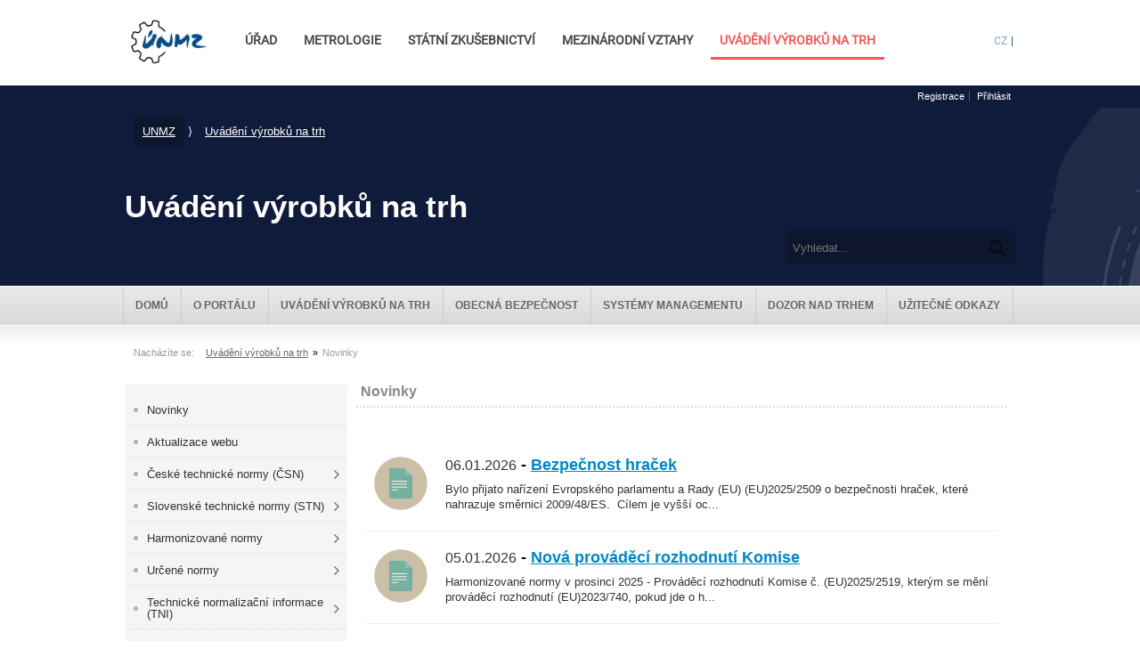

--- FILE ---
content_type: text/html;charset=UTF-8
request_url: https://www.nlfnorm.cz/informacni-portal/85/novinky
body_size: 12796
content:
<!DOCTYPE HTML>
<html>
<head>
<title>Novinky - nlfnorm.cz</title>
<meta charset="utf-8">

<meta name="keywords" content="legislativa, NV č. 54/2015 Sb., 55/2015 Sb., 56/2015 Sb., zdravotnické prostředky" />
<meta name="viewport"
	content="width=device-width, initial-scale=1.0, minimum-scale=1.0, maximum-scale=1.0">
<meta name="robots" content="index,follow" />

<link rel="shortcut icon"
	href="/resources/portal/img/favico.png" />
<link rel="stylesheet"
	href="/resources/portal/css/style.css" />
<link rel="stylesheet" media="print"
	href="/resources/portal/css/print.css" />
<link rel="stylesheet"
	href="/resources/portal/css/common.css" />
<!--[if lt IE 10]> 
		<link rel="stylesheet" href="/resources/portal/css/ie.css" />	
		<![endif]-->
<!--[if lt IE 9]>
		<script src="//html5shiv.googlecode.com/svn/trunk/html5.js"></script>
		<![endif]-->

<link rel="stylesheet"
	href="/resources/portal/css/ui/jquery-ui-1.10.4.custom.css" />
<link rel="stylesheet"
	href="/resources/portal/css/unmz.css" />
<script
	src="//ajax.googleapis.com/ajax/libs/jquery/1.11.1/jquery.min.js"></script>
<script
	src="/resources/portal/js/jquery-ui-1.10.4.custom.min.js"></script>
<script
	src="/resources/portal/js/cs.messages.js"></script>
<script src="/resources/portal/js/jquery.localize.js"></script>
<script src="/resources/portal/js/scripts.js"></script>
<script src="/resources/public/js/gdpr.js"></script>
<script async src="https://www.googletagmanager.com/gtag/js?id=UA-40352149-1"></script>
<script>
  window.dataLayer = window.dataLayer || [];
  function gtag(){dataLayer.push(arguments);}
  gtag('js', new Date());
  gtag('config', 'UA-40352149-1');
</script></head>
<body data-lang="cs"
	class="page-template page-template-sitemap-main page-template-sitemap-main-php page page-id-21 page-parent group-blog">
	<div class="pj-wrapp">
		<header>
			<nav class="navbar navbar-expand-md navbar-light fixed-top bg-white"
				id="nav-main">
				<div class="container">
					<a class="navbar-brand logo" href="https://www.unmz.gov.cz/"><img
						src="https://www.unmz.gov.cz/wp-content/uploads/logo-img-black-pad.png"
						alt="ÚNMZ"></a>


					<div class="collapse navbar-collapse" id="navbarCollapse">
						<!-- <span class="logo"><img src="https://www.unmz.gov.cz/wp-content/themes/wp-unmz-twodot/assets/images/znak.png" alt="Státní znak"></span> -->

						<ul class="navbar-nav mr-auto">
							<li class="nav-item" id="menu-item-704"><a
								href="https://www.unmz.gov.cz/obecne/" class="nav-link">Úřad</a></li>
							<li class="nav-item" id="menu-item-18"><a
								href="https://www.unmz.gov.cz/metrologie/" class="nav-link">Metrologie</a>
							</li>
							<li class="nav-item" id="menu-item-26"><a
								href="https://www.unmz.gov.cz/statni-zkusebnictvi/"
								class="nav-link ">Státní zkušebnictví</a></li>
							<li class="nav-item" id="menu-item-25"><a
								href="https://www.unmz.gov.cz/mezinarodni-vztahy/" class="nav-link">Mezinárodní
									vztahy</a></li>
							<li class="nav-item" id="menu-item-25"><a
								href="/informacni-portal"
								class="nav-link active"> UVÁDĚNÍ VÝROBKŮ NA TRH</a></li>
						</ul>


						<uL class="pj-langbox">
							<li class="current">
								<a href="" data-lang="cs">CZ</a>
							</li>
							<li>|</li>
							</ul>


					</div>
				</div>

			</nav>


			<div class="pj-above-header">
				<div class="pj-inner">



					<uL
							class="pj-login ">
							<li><a href="/informacni-portal/321/registrace"  title="Registrace" >Registrace</a></li>
							<li><a href="#" class="show-loginbox">Přihlásit</a></li>
						</ul>

						<div id="pj-login-box"
							class="hidden">
							<form
								action="/j_spring_security_check?ip=1"
								method="post">
								<div
									class="error hidden">
									Chybné uživatelské jméno, nebo heslo.</div>

								<div class="bx">
									<label for="j_username">Váš e-mail</label> <input type="text"
										class="filed text" name="j_username"
										value="" />
								</div>
								<div class="bx">
									<label for="j_password">Váše heslo</label> <input type="password"
										class="filed text" name="j_password" value="" />
								</div>

								<input type="submit"
									value="Přihlásit"
									class="button pj-radius6" /> <a href="#"
									class="btn cancel hide-loginbox pj-radius-bottom-right pj-radius-bottom-left"
									title="Zavřít"> Zavřít</a> <a
									href="/informacni-portal/zapomenute-heslo"
									class="pj-forgotten-pass"> Zapomenuté heslo</a> <span class="remeber"> <label>Zůstat přihlášen(á)</label> <input class="checkbox" type="checkbox"
									name="_spring_security_remember_me" />
								</span>
							</form>
						</div>
					</div>
			</div>
			<div class="pj-header">
				<div class="pj-header-content">
					
					<div class="unmz-nav">
						<span>
							<a class="bg" href="https://www.unmz.gov.cz/">UNMZ</a> &rang;
							<a href="https://www.unmz.gov.cz/">Uvádění výrobků na trh</a>
						</span>
					</div>
					
					<h5 >Uvádění výrobků na trh</h5>
					<div class="pj-inner">
					<a href="/informacni-portal"
						id="logo"> <span class="blind"> Zákony a normy pro plastikářský a gumárenský průmysl</span>
					</a>

					<form enctype="application/x-www-form-urlencoded"
						class="pj-search pj-radius"
						action="/informacni-portal/search">
						<input type="text" name="q" class="query"
							placeholder="Vyhledat..." /> <a
							href=""></a>
					</form>

				</div>
				</div>
				
				
			</div>
		</header>
		<nav>
			<div class="pj-mainnav pj-bg-light-gray">
				<div class="pj-inner">
					<ul class="first-child "><li class="pj-parent" ><a href="/informacni-portal"  title="Oblasti" >Domů</a></li><li class="pj-parent has-children" ><a href="/informacni-portal/76/o-portalu"  title="O portálu" >O portálu</a><ul><li><a href="/informacni-portal/1652/portal-uvadeni-vyrobku-na-trh"  title="Portál Uvádení výrobků na trh" >Portál Uvádení výrobků na trh</a></li><li><a href="/informacni-portal/88/prodej-on-line-studii"  title="Prodej on-line studií" >Prodej on-line studií</a></li><li><a href="/informacni-portal/321/registrace"  title="Registrace - objednávkový formulář" >Registrace - objednávkový formulář</a></li><li><a href="/informacni-portal/90/obchodni-podminky-pro-objednani-on-line-studii"  title="OBCHODNÍ PODMÍNKY NA ON-LINE PRODUKTY portálu Zákony a normy" >Obchodní podmínky pro objednání on-line studií</a></li><li><a href="/informacni-portal/91/kontakty"  title="Kontakty" >Kontakty</a></li></ul></li><li class="pj-parent has-children" ><a href="/informacni-portal/77/uvadeni-vyrobku-na-trh"  title="Uvádění výrobků na trh" >Uvádění výrobků na trh</a><ul><li><a href="/informacni-portal/92/principy-uvadeni-vyrobku-na-trh"  title="Principy uvádění výrobků na trh" >Principy uvádění výrobků na trh</a></li><li><a href="/informacni-portal/1668/publikace-aaao-uvadeni-vyrobku-na-trh"  title="Publikace AAAO - Uvádění výrobků na trh" >Publikace AAAO - Uvádění výrobků na trh</a></li><li><a href="https://www.unmz.cz/caste-dotazy/casto-kladene-otazky-zkusebnictvi/"  title="Často kladené otázky"  target="_blank" >Často kladené otázky</a></li><li><a href="/informacni-portal/332/novy-legislativni-ramec-nlf-"  title="Nový legislativní rámec (NLF)" >Nový legislativní rámec (NLF)</a></li><li><a href="/informacni-portal/1655/zakon-c-22-1997-sb-"  title="Zákon č. 22/1997 Sb." >Zákon č. 22/1997 Sb.</a></li><li><a href="/informacni-portal/899/zakon-c-90-2016-sb-o-posuzovani-shody"  title="Zákon č. 90/2016 Sb. o posuzování shody stanovených výrobků" >Zákon č. 90/2016 Sb. o posuzování shody</a></li><li><a href="/informacni-portal/333/stanovene-vyrobky"  title="Stanovené výrobky" >Stanovené výrobky</a></li><li><a href="https://www.unmz.cz/statni-zkusebnictvi/autorizovane-osoby-oznamene-subjekty/"  title="Autorizované osoby/oznámené subjekty"  target="_blank" >Autorizované osoby/oznámené subjekty</a></li><li><a href="/informacni-portal/133/povinnosti-hospodarskych-subjektu"  title="Povinnosti hospodářských subjektů" >Povinnosti hospodářských subjektů</a></li><li><a href="/informacni-portal/927/oznaceni-ce-a-dalsi-oznaceni"  title="Označení CE a další označení" >Označení CE a další označení</a></li><li><a href="/informacni-portal/929/postupy-posuzovani-shody"  title="Postupy posuzování shody" >Postupy posuzování shody</a></li><li><a href="/informacni-portal/568/vzajemne-uznavani"  title="Vzájemné uznávání" >Vzájemné uznávání</a></li><li><a href="/informacni-portal/694/historie-uvadeni-vyrobku-na-trh-eu"  title="Historie uvádění výrobků na trh EU" >Historie uvádění výrobků na trh EU</a></li></ul></li><li class="pj-parent has-children" ><a href="/informacni-portal/81/obecna-bezpecnost"  title="Obecná bezpečnost" >Obecná bezpečnost</a><ul><li><a href="/informacni-portal/123/prepisy-v-cr-sr-a-eu-pro-obecnou-bezpecnost-vyrobku"  title="Přepisy v ČR, SR a EU pro obecnou bezpečnost výrobků" >Přepisy v ČR, SR a EU pro obecnou bezpečnost výrobků</a></li><li><a href="/informacni-portal/124/informacni-system-tris"  title="Informační systém TRIS" >Informační systém TRIS</a></li><li><a href="/informacni-portal/125/system-solvit"  title="Systém SOLVIT" >Systém SOLVIT</a></li><li><a href="/informacni-portal/126/system-rapex"  title="Systém RAPEX" >Systém RAPEX</a></li><li><a href="/informacni-portal/1815/system-safety-gate-rapex-"  title="Systém Safety Gate (Rapex)" >Systém Safety Gate (Rapex)</a></li></ul></li><li class="pj-parent has-children" ><a href="/informacni-portal/80/systemy-managementu"  title="Systémy managementu" >Systémy managementu</a><ul><li><a href="/informacni-portal/1309/historie-aktualizaci"  title="historie aktualizací" >historie aktualizací</a></li><li><a href="/informacni-portal/1341/statisticke-metody-pro-management-kvality"  title="Statistické metody pro management kvality" >Statistické metody pro management kvality</a></li><li><a href="/informacni-portal/334/9001-management-kvality"  title="Management kvality" >9001 Management kvality</a></li><li><a href="/informacni-portal/335/9100-management-kvality-pro-letectvi"  title="Management kvality pro letectví" >9100 Management kvality pro letectví</a></li><li><a href="/informacni-portal/336/13485-management-kvality-pro-zdravotnicke-prostredky"  title="Management kvality pro zdravotnické prostředky" >13485 Management kvality pro zdravotnické prostředky</a></li><li><a href="/informacni-portal/337/14001-environmentalni-management"  title="Environmentální management" >14001 Environmentální management</a></li><li><a href="/informacni-portal/1403/15593-management-hygieny-potravinarskych-obalu"  title="15593 Management hygieny potravinářských obalů" >15593 Management hygieny potravinářských obalů</a></li><li><a href="/informacni-portal/1394/16106-prepravni-obaly-pro-nebezpecne-veci"  title="16106 Přepravní obaly pro nebezpečné věci" >16106 Přepravní obaly pro nebezpečné věci</a></li><li><a href="/informacni-portal/338/16555-management-inovaci"  title="Management inovací" >16555 Management inovací</a></li><li><a href="/informacni-portal/339/16949-automobilovy-prumysl"  title="Automotive" >16949 Automobilový průmysl</a></li><li><a href="/informacni-portal/340/17000-posuzovani-shody"  title="Posuzování shody" >17000 Posuzování shody</a></li><li><a href="/informacni-portal/341/20000-management-sluzeb"  title="Management služeb" >20000 Management služeb</a></li><li><a href="/informacni-portal/1393/21500-projektove-rizeni-a-hodnotovy-management"  title="21500 Projektové řízení a hodnotový management" >21500 Projektové řízení a hodnotový management</a></li><li><a href="/informacni-portal/346/22000-management-bezpecnosti-potravin"  title="Management bezpečnosti potravin" >22000 Management bezpečnosti potravin</a></li><li><a href="/informacni-portal/468/22301-management-kontinuity-podnikani"  title="Management kontinuity podnikání" >22301 Management kontinuity podnikání</a></li><li><a href="/informacni-portal/1404/25000-systemove-a-softwarove-inzenyrstvi"  title="25000 Systémové a softwarové inženýrství" >25000 Systémové a softwarové inženýrství</a></li><li><a href="/informacni-portal/1040/26000-spolecenska-odpovednost"  title="Společenská odpovědnost" >26000 Společenská odpovědnost</a></li><li><a href="/informacni-portal/1155/27001-management-bezpecnosti-informaci"  title="Management bezpečnosti informací" >27001 Management bezpečnosti informací</a></li><li><a href="/informacni-portal/1336/31000-management-rizik"  title="31000 Management rizik" >31000 Management rizik</a></li><li><a href="/informacni-portal/1337/41001-management-spravy-budov-facility-"  title="Management správy budov (facility)" >41001 Management správy budov (facility)</a></li><li><a href="/informacni-portal/1406/44001-kolaborativni-business"  title="44001 Kolaborativní business" >44001 Kolaborativní business</a></li><li><a href="/informacni-portal/1339/45001-management-bezpecnosti-a-ochrany-zdravi-pri-praci"  title="45001 Management bezpečnosti a ochrany zdraví při práci" >45001 Management bezpečnosti a ochrany zdraví při práci</a></li><li><a href="/informacni-portal/1338/50001-management-hospodareni-s-energii"  title="Management hospodaření s energií" >50001 Management hospodaření s energií</a></li><li><a href="/informacni-portal/1340/60300-management-spolehlivosti"  title="Management spolehlivosti" >60300 Management spolehlivosti</a></li></ul></li><li class="pj-parent has-children" ><a href="/informacni-portal/82/dozor-nad-trhem"  title="Dozor nad trhem" >Dozor nad trhem</a><ul><li><a href="/informacni-portal/131/predpisy-pro-dozor-nad-trhem"  title="Předpisy pro dozor nad trhem" >Předpisy  pro dozor nad trhem</a></li><li><a href="/informacni-portal/132/ukoly-organu-dozoru"  title="Úkoly orgánů dozoru" >Úkoly orgánů dozoru</a></li><li><a href="/informacni-portal/127/ochrana-spotrebitele"  title="Ochrana spotřebitele" >Ochrana spotřebitele</a></li></ul></li><li class="pj-parent has-children" ><a href="/informacni-portal/83/uzitecne-odkazy-564"  title="Užitečné odkazy" >Užitečné odkazy</a><ul><li><a href="/informacni-portal/564/informacni-portaly-unmz-a-cas"  title="Informační portály ÚNMZ a ČAS" >Informační portály ÚNMZ a ČAS</a></li><li><a href="/informacni-portal/731/vyhledavani-v-predpisech-a-normach"  title="Vyhledávání v předpisech a normách" >Vyhledávání v předpisech a normách</a></li></ul></li></ul></div>
			</div>
			<div class="pj-subnav pj-bg-light-gray"></div>
			<div class="pj-border"></div>
		</nav>

		<div id="content">
			<div class="pj-inner ">
				<div class="pj-bc" ><span class="bc-info">Nacházíte se: </span><a href="/informacni-portal"  title="ZÁKONY A NORMY pro uvádění výrobků na trh" >Uvádění výrobků na trh</a>&raquo;<span>Novinky</span></div><aside>

							<ul class="pj-aside-nav "><li class="pj-parent" ><a href="/informacni-portal/85/novinky"  title="Novinky" >Novinky</a></li><li class="pj-parent" ><a href="/informacni-portal/665/aktualizace-webu"  title="Aktualizace webu" >Aktualizace webu</a></li><li class="pj-parent has-children" ><a href="/informacni-portal/86/ceske-technicke-normy-csn-"  title="České technické normy (ČSN)" >České technické normy (ČSN)</a><ul><li><a href="/informacni-portal/136/csn-on-line"  title="ČSN on-line" >ČSN on-line</a></li><li><a href="/informacni-portal/137/vyhledavani-v-seznamu-csn"  title="Vyhledávání v seznamu ČSN" >Vyhledávání v seznamu ČSN</a></li><li><a href="/informacni-portal/935/internetovy-prodej-csn"  title="Internetový prodej ČSN" >Internetový prodej ČSN</a></li><li><a href="/informacni-portal/138/opravy-csn"  title="Opravy ČSN" >Opravy ČSN</a></li><li><a href="/informacni-portal/512/prehled-trid-csn"  title="Přehled tříd ČSN" >Přehled tříd ČSN</a></li><li><a href="/informacni-portal/141/technicke-normalizacni-komise"  title="Technické normalizační komise" >Technické normalizační komise</a></li><li><a href="https://www.agentura-cas.cz/standardizace/uzivani-norem/"  title="Další informace k tvorbě a užívání norem ze stránek ÚNMZ"  target="_blank" >Další informace k tvorbě a užívání norem ze stránek ÚNMZ</a></li></ul></li><li class="pj-parent has-children" ><a href="/informacni-portal/98/slovenske-technicke-normy-stn-"  title="Slovenské technické normy (STN)" >Slovenské technické normy (STN)</a><ul><li><a href="/informacni-portal/143/vyhledavani-v-seznamu-stn"  title="Vyhledávání v seznamu STN" >Vyhledávání v seznamu STN</a></li><li><a href="/informacni-portal/303/rozdeleni-stn-podle-tridiciho-znaku"  title="Rozdělení STN podle třídicího znaku" >Rozdělení STN podle třídicího znaku</a></li><li><a href="/informacni-portal/304/stn-on-line"  title="STN on-line" >STN on-line</a></li></ul></li><li class="pj-parent has-children" ><a href="/informacni-portal/87/harmonizovane-normy"  title="Harmonizované normy" >Harmonizované normy</a><ul><li><a href="/informacni-portal/146/co-jsou-harmonizovane-normy"  title="Co jsou harmonizované normy" >Co jsou harmonizované normy</a></li><li><a href="/informacni-portal/148/databaze-harmonizovanych-norem"  title="Databáze harmonizovaných norem" >Databáze harmonizovaných norem</a></li><li><a href="http://www.nlfnorm.cz/normy/556/harmonizovane-normy-rozdelene-podle-oblasti"  title="Harmonizované normy podle oblastí"  target="_blank" >Harmonizované normy podle oblastí</a></li><li><a href="http://www.sgpstandard.cz/editor/unmz/?u=tech_poz/eko.htm"  title="Harmonizované normy pro ekodesign"  target="_blank" >Harmonizované normy pro ekodesign</a></li></ul></li><li class="pj-parent has-children" ><a href="/informacni-portal/94/urcene-normy"  title="Určené normy" >Určené normy</a><ul><li><a href="/informacni-portal/149/co-jsou-urcene-normy"  title="Co jsou určené normy" >Co jsou určené normy</a></li><li><a href="/informacni-portal/150/aktualizovane-prehledy-urcenych-csn"  title="Aktualizované přehledy určených ČSN" >Aktualizované přehledy určených ČSN</a></li></ul></li><li class="pj-parent has-children" ><a href="/informacni-portal/95/technicke-normalizacni-informace-tni-"  title="Technické normalizační informace (TNI)" >Technické normalizační informace (TNI)</a><ul><li><a href="/informacni-portal/486/co-jsou-technicke-normalizacni-informace-tni-"  title="Co jsou technické normalizační informace (TNI)" >Co jsou technické normalizační informace (TNI)</a></li><li><a href="/informacni-portal/508/vyhledavani-tni"  title="Vyhledávání TNI" >Vyhledávání TNI</a></li></ul></li><li class="pj-parent has-children" ><a href="/informacni-portal/96/evropske-technicke-normy"  title="Evropské technické normy" >Evropské technické normy</a><ul><li><a href="/informacni-portal/155/evropske-normy-v-cen"  title="Evropské normy v CEN" >Evropské normy v CEN</a></li><li><a href="/informacni-portal/153/prehledy-norem-v-cen-tc"  title="Přehledy norem v CEN/TC" >Přehledy norem v CEN/TC</a></li><li><a href="/informacni-portal/491/vyhledavani-norem-v-cen"  title="Vyhledávání norem v CEN" >Vyhledávání norem v CEN</a></li><li><a href="/informacni-portal/308/evropske-normy-v-cenelec"  title="Evropské normy v CENELEC" >Evropské normy v CENELEC</a></li><li><a href="/informacni-portal/154/prehledy-norem-v-cenelec"  title="Přehledy norem v CENELEC" >Přehledy norem v CENELEC</a></li><li><a href="/informacni-portal/492/vyhledavani-norem-v-cenelec"  title="Vyhledávání norem v CENELEC" >Vyhledávání norem v CENELEC</a></li><li><a href="/informacni-portal/324/databaze-pripominkovani-navrhu-en-v-cr"  title="Databáze připomínkování návrhů EN v ČR" >Databáze připomínkování návrhů EN v ČR</a></li></ul></li><li class="pj-parent has-children" ><a href="/informacni-portal/97/mezinarodni-normy-iso-"  title="Mezinárodní normy (ISO)" >Mezinárodní normy (ISO)</a><ul><li><a href="/informacni-portal/156/mezinarodni-normy-iso"  title="Mezinárodní normy ISO" >Mezinárodní normy ISO</a></li><li><a href="/informacni-portal/158/prehledy-norem-v-iso-tc"  title="Přehledy norem v ISO/TC" >Přehledy norem v ISO/TC</a></li><li><a href="/informacni-portal/509/vyhledavani-v-iso"  title="Vyhledávání v ISO" >Vyhledávání v ISO</a></li><li><a href="/informacni-portal/157/mezinarodni-normy-iec"  title="Mezinárodní normy IEC" >Mezinárodní normy IEC</a></li><li><a href="/informacni-portal/159/prehledy-norem-v-iec-tc"  title="Přehledy norem v IEC/TC" >Přehledy norem v IEC/TC</a></li><li><a href="/informacni-portal/510/vyhledavani-v-iec"  title="Vyhledávání v IEC" >Vyhledávání v IEC</a></li><li><a href="/informacni-portal/164/evropsky-ustav-pro-telekomunikacni-normy-etsi-"  title="Evropský ústav pro telekomunikační normy (ETSI)" >Evropský ústav pro telekomunikační normy (ETSI)</a></li></ul></li><li class="pj-parent has-children" ><a href="/informacni-portal/99/americke-normy-astm-"  title="Americké normy (ASTM)" >Americké normy (ASTM)</a><ul><li><a href="/informacni-portal/165/americke-normy-astm"  title="Americké normy ASTM" >Americké normy ASTM</a></li><li><a href="/informacni-portal/842/cleneni-astm-podle-znaceni"  title="Členění ASTM podle značení" >Členění ASTM podle značení</a></li></ul></li><li class="pj-parent has-children" ><a href="/informacni-portal/100/nemecke-normy-din-"  title="Německé normy (DIN)" >Německé normy (DIN)</a><ul><li><a href="/informacni-portal/167/vyhledavani-v-din"  title="Vyhledávání v DIN" >Vyhledávání v DIN</a></li></ul></li><li class="pj-parent has-children" ><a href="/informacni-portal/101/ceske-pravni-predpisy"  title="České právní předpisy" >České právní předpisy</a><ul><li><a href="/informacni-portal/170/vyhledavani-predpisu-cr"  title="Vyhledávání předpisů ČR na Portálu veřejné správy" >Vyhledávání předpisů ČR</a></li><li><a href="/informacni-portal/552/pripravovana-legislativa-cr-poslanecka-snemovna"  title="Připravovaná legisltiva ČR - Poslanecká sněmovna" >Připravovaná legislativa ČR - Poslanecká sněmovna</a></li></ul></li><li class="pj-parent has-children" ><a href="/informacni-portal/103/slovenske-pravni-predpisy"  title="Slovenské právní předpisy" >Slovenské právní předpisy</a><ul><li><a href="/informacni-portal/172/vyhledavani-predpisu-sr-na-portalu-zakony-pre-ludi"  title="Vyhledávání předpisů SR na portálu Zákony pre ľudí" >Vyhledávání předpisů SR na portálu Zákony pre ľudí</a></li><li><a href="/informacni-portal/173/vyhledavani-predpisu-sr-na-portalu-slov-lex"  title="Vyhledávání  předpisů SR na portálu Slov-LexI" >Vyhledávání předpisů SR na portálu Slov-Lex</a></li><li><a href="/informacni-portal/580/pripravovana-legislativa-sr-portal-pravnych-predpisov"  title="Připravovaná legislativa SR - Portál právnych predpisov" >Připravovaná legislativa SR - Portál právnych predpisov</a></li></ul></li><li class="pj-parent has-children" ><a href="/informacni-portal/102/evropske-pravni-predpisy"  title="Evropské právní předpisy na portálu EUR-Lex" >Evropské právní předpisy na portálu EUR-Lex</a><ul><li><a href="/informacni-portal/175/vyhledavani-v-eur-lex"  title="Vyhledávání v EUR-Lex" >Vyhledávání v EUR-Lex</a></li><li><a href="/informacni-portal/179/definice-a-zavaznost-predpisu-eu"  title="Definice a závaznost předpisů EU" >Definice a závaznost předpisů EU</a></li></ul></li><li class="pj-parent has-children" ><a href="/informacni-portal/177/terminy-definice-a-zkratky"  title="Termíny, definice a zkratky" >Termíny, definice a zkratky</a><ul><li><a href="/terminologicky-slovnik"  title="Terminologická databáze ČSN" >Terminologická databáze ČSN</a></li><li><a href="/informacni-portal/181/zkratky-v-oblasti-uvadeni-vyrobku-na-trh"  title="Zkratky v oblasti uvádění výrobků na trh" >Zkratky v oblasti uvádění výrobků na trh</a></li><li><a href="/informacni-portal/140/zkratky-pouzivane-v-normach"  title="Zkratky používané v normách" >Zkratky používané v normách</a></li></ul></li><li class="pj-parent has-children" ><a href="/informacni-portal/725/narodni-predpisy-clenskych-statu-eu"  title="Národní předpisy členských států EU" >Národní předpisy členských států EU</a><ul><li><a href="/informacni-portal/726/vyhledavani-v-n-lexu"  title="vyhledávání v N-Lexu" >vyhledávání v N-Lexu</a></li></ul></li></ul><strong class="pj-head pj -bg-light-gray"> Poslední novinky</strong>
							<div class="pj-lastnews">
								<div class="pj-item">
										<span class="pj-radius">06.01.2026</span> <strong><a href="/informacni-portal/1842/bezpecnost-hracek-1843"  title="Bezpečnost hraček"  class="pj-link" >Bezpečnost hraček</a></strong>
										<p>
											Bylo přijato nařízení Evropského parlamentu a Rady (EU) (EU)2025/2509 o bezpečnosti hraček, které nahrazuje směrnici 2009/48/ES.  Cílem je vyšší oc...</p>
									</div>
								<div class="pj-item">
										<span class="pj-radius">05.01.2026</span> <strong><a href="/informacni-portal/1841/nova-provadeci-rozhodnuti-komise"  title="Nová prováděcí rozhodnutí Komise"  class="pj-link" >Nová prováděcí rozhodnutí Komise</a></strong>
										<p>
											Harmonizované normy v prosinci 2025 - Prováděcí rozhodnutí Komise č. (EU)2025/2519, kterým se mění prováděcí rozhodnutí (EU)2023/740, pokud jde o h...</p>
									</div>
								<div class="pj-item">
										<span class="pj-radius">02.12.2025</span> <strong><a href="/informacni-portal/1839/pripravovana-legislativa"  title="Připravovaná legislativa"  class="pj-link" >Připravovaná legislativa</a></strong>
										<p>
											Návrh zákona, kterým se mění zákon č. 22/1997 Sb., o technických požadavcích na výrobky a o změně a doplnění některých zákonů, ve znění pozdějších ...</p>
									</div>
								<div class="pj-item">
										<span class="pj-radius">02.08.2025</span> <strong><a href="/informacni-portal/1833/nova-provadeci-rozhodnuti-evropske-komise-2025-1457-a-2025-1464-elektricka-zarizeni-nizkeho-napeti-nlf-"  title="Nová prováděcí rozhodnutí Evropské komise 2025/1457 a 2025/1464"  class="pj-link" >Nová prováděcí rozhodnutí Evropské komise 2025/1457 a 2025/1464 Elektrická zařízení nízkého napětí (NLF)</a></strong>
										<p>
											Harmonizované normy v červenci 2025 V Úředním věstníku EU byla v červenci zveřejněna následující prováděcí rozhodnutí: Prováděcí rozhodnutí 2025/14...</p>
									</div>
								<div class="pj-item">
										<span class="pj-radius">30.05.2025</span> <strong><a href="/informacni-portal/1830/novy-ramec-pro-stanoveni-pozadavku-na-ekodesign-udrzitelnych-vyrobku"  title="Nový rámec pro stanovení požadavků na ekodesign udržitelných výrobků"  class="pj-link" >Nový rámec pro stanovení požadavků na ekodesign udržitelných výrobků</a></strong>
										<p>
											Nové nařízení (EU)2024/1781 o ekodesignu (ESPR) rozšiřuje požadavky na návrh, výrobu a dokumentaci výrobků jako jsou: elektrospotřebiče, hračky, že...</p>
									</div>
								<div class="pj-item">
										<span class="pj-radius">05.03.2025</span> <strong><a href="/informacni-portal/1826/narizeni-evropskeho-parlamentu-a-rady-c-eu-2025-40-o-obalech-a-obalovych-odpadech-1827"  title="Nařízení Evropského parlamentu a Rady č. (EU)2025/40 o obalech a obalových odpadech"  class="pj-link" >Nařízení Evropského parlamentu a Rady č. (EU)2025/40 o obalech a obalových odpadech</a></strong>
										<p>
											Nařízení Evropského parlamentu a Rady č. (EU)2025/40 o obalech a obalových odpadech, o změně nařízení (EU) 2019/1020 a směrnice (EU) 2019/904 a o z...</p>
									</div>
								</div>
						</aside>
					<section
					>
					<div id="main-content">
			<article>
				<h1>Novinky
</h1>
				<h2></h2>
<h2></h2>

				
				
				<div class="pj-category-items">
					


















	<div class="pj-category-item"> 	
		
		
			<div class="pj-foto">
				
				
					<img class="radius" src="/resources/public/img/nothumb.png" alt="Bezpečnost hraček" />
				
			</div>
		
		<div class="pj-content">
			<h3><span>06.01.2026</span> - <a href="/informacni-portal/1842/bezpecnost-hracek-1843"  title="Bezpečnost hraček" >Bezpečnost hraček</a></h3>
			<p>
				
				
					Bylo přijato nařízení Evropského parlamentu a Rady (EU) (EU)2025/2509 o bezpečnosti hraček, které nahrazuje směrnici 2009/48/ES.  Cílem je vyšší oc... 												
				
			</p>
		</div>
	</div>


	<div class="pj-category-item"> 	
		
		
			<div class="pj-foto">
				
				
					<img class="radius" src="/resources/public/img/nothumb.png" alt="Nová prováděcí rozhodnutí Komise" />
				
			</div>
		
		<div class="pj-content">
			<h3><span>05.01.2026</span> - <a href="/informacni-portal/1841/nova-provadeci-rozhodnuti-komise"  title="Nová prováděcí rozhodnutí Komise" >Nová prováděcí rozhodnutí Komise</a></h3>
			<p>
				
				
					Harmonizované normy v prosinci 2025 - Prováděcí rozhodnutí Komise č. (EU)2025/2519, kterým se mění prováděcí rozhodnutí (EU)2023/740, pokud jde o h... 												
				
			</p>
		</div>
	</div>


	<div class="pj-category-item"> 	
		
		
			<div class="pj-foto">
				
				
					<img class="radius" src="/resources/public/img/nothumb.png" alt="Připravovaná legislativa" />
				
			</div>
		
		<div class="pj-content">
			<h3><span>02.12.2025</span> - <a href="/informacni-portal/1839/pripravovana-legislativa"  title="Připravovaná legislativa" >Připravovaná legislativa</a></h3>
			<p>
				
				
					Návrh zákona, kterým se mění zákon č. 22/1997 Sb., o technických požadavcích na výrobky a o změně a doplnění některých zákonů, ve znění pozdějších ... 												
				
			</p>
		</div>
	</div>


	<div class="pj-category-item"> 	
		
		
			<div class="pj-foto">
				
				
					<img class="radius" src="/resources/public/img/nothumb.png" alt="Nová prováděcí rozhodnutí Evropské komise 2025/1457 a 2025/1464 Elektrická zařízení nízkého napětí (NLF)" />
				
			</div>
		
		<div class="pj-content">
			<h3><span>02.08.2025</span> - <a href="/informacni-portal/1833/nova-provadeci-rozhodnuti-evropske-komise-2025-1457-a-2025-1464-elektricka-zarizeni-nizkeho-napeti-nlf-"  title="Nová prováděcí rozhodnutí Evropské komise 2025/1457 a 2025/1464" >Nová prováděcí rozhodnutí Evropské komise 2025/1457 a 2025/1464 Elektrická zařízení nízkého napětí (NLF)</a></h3>
			<p>
				
				
					Harmonizované normy v červenci 2025 V Úředním věstníku EU byla v červenci zveřejněna následující prováděcí rozhodnutí: Prováděcí rozhodnutí 2025/14... 												
				
			</p>
		</div>
	</div>


	<div class="pj-category-item"> 	
		
		
			<div class="pj-foto">
				
				
					<img class="radius" src="/resources/public/img/nothumb.png" alt="Nový rámec pro stanovení požadavků na ekodesign udržitelných výrobků" />
				
			</div>
		
		<div class="pj-content">
			<h3><span>30.05.2025</span> - <a href="/informacni-portal/1830/novy-ramec-pro-stanoveni-pozadavku-na-ekodesign-udrzitelnych-vyrobku"  title="Nový rámec pro stanovení požadavků na ekodesign udržitelných výrobků" >Nový rámec pro stanovení požadavků na ekodesign udržitelných výrobků</a></h3>
			<p>
				
				
					Nové nařízení (EU)2024/1781 o ekodesignu (ESPR) rozšiřuje požadavky na návrh, výrobu a dokumentaci výrobků jako jsou: elektrospotřebiče, hračky, že... 												
				
			</p>
		</div>
	</div>


	<div class="pj-category-item"> 	
		
		
			<div class="pj-foto">
				
				
					<img class="radius" src="/resources/public/img/nothumb.png" alt="Nařízení Evropského parlamentu a Rady č. (EU)2025/40 o obalech a obalových odpadech" />
				
			</div>
		
		<div class="pj-content">
			<h3><span>05.03.2025</span> - <a href="/informacni-portal/1826/narizeni-evropskeho-parlamentu-a-rady-c-eu-2025-40-o-obalech-a-obalovych-odpadech-1827"  title="Nařízení Evropského parlamentu a Rady č. (EU)2025/40 o obalech a obalových odpadech" >Nařízení Evropského parlamentu a Rady č. (EU)2025/40 o obalech a obalových odpadech</a></h3>
			<p>
				
				
					Nařízení Evropského parlamentu a Rady č. (EU)2025/40 o obalech a obalových odpadech, o změně nařízení (EU) 2019/1020 a směrnice (EU) 2019/904 a o z... 												
				
			</p>
		</div>
	</div>


	<div class="pj-category-item"> 	
		
		
			<div class="pj-foto">
				
				
					<img class="radius" src="/resources/public/img/nothumb.png" alt="Zvláštní požadavky pro 4,4’-isopropylidendifenolu („bisfenolu A“ nebo „BPA“) a jeho solí, dalších nebezpečných bisfenolů a derivátů nebezpečných bisfenolů" />
				
			</div>
		
		<div class="pj-content">
			<h3><span>03.03.2025</span> - <a href="/informacni-portal/1823/zvlastni-pozadavky-pro-4-4-isopropylidendifenolu-bisfenolu-a-nebo-bpa-a-jeho-soli-dalsich-nebezpecnych-bisfenolu-a-derivatu-nebezpecnych-bisfenolu"  title="Zvláštní požadavky pro 4,4’-isopropylidendifenolu („bisfenolu A“ nebo „BPA“) a jeho solí, dalších nebezpečných bisfenolů a derivátů nebezpečných bisfenolů" >Zvláštní požadavky pro 4,4’-isopropylidendifenolu („bisfenolu A“ nebo „BPA“) a jeho solí, dalších nebezpečných bisfenolů a derivátů nebezpečných bisfenolů</a></h3>
			<p>
				
				
					Nařízení Komise č. (EU)2024/3190 o používání bisfenolu A (BPA) a jiných bisfenolů a derivátů bisfenolů s harmonizovanou klasifikací ohledně specifi... 												
				
			</p>
		</div>
	</div>


	<div class="pj-category-item"> 	
		
		
			<div class="pj-foto">
				
				
					<img class="radius" src="/resources/public/img/nothumb.png" alt="Nové nařízení EP a Rady pro uvádění stavebních výrobků: č. (EU)2024/3110 (CPR 2)" />
				
			</div>
		
		<div class="pj-content">
			<h3><span>28.01.2025</span> - <a href="/informacni-portal/1819/nove-narizeni-ep-a-rady-pro-uvadeni-stavebnich-vyrobku-c-eu-2024-3110-cpr-2-"  title="Nové nařízení EP a Rady pro uvádění stavebních výrobků: č. (EU)2024/3110 (CPR 2)" >Nové nařízení EP a Rady pro uvádění stavebních výrobků: č. (EU)2024/3110 (CPR 2)</a></h3>
			<p>
				
				
					18. 12. 2024 bylo v OJEU zveřejněno nové nařízení EP a Rady (EU) 2024/3110 (CPR 2), kterým se stanoví harmonizovaná pravidla pro uvádění stavebních... 												
				
			</p>
		</div>
	</div>


	<div class="pj-category-item"> 	
		
		
			<div class="pj-foto">
				
				
					<img class="radius" src="/resources/public/img/nothumb.png" alt="Nové a zrušené předpisy pro obecnou bezpečnost výrobků" />
				
			</div>
		
		<div class="pj-content">
			<h3><span>02.01.2025</span> - <a href="/informacni-portal/1816/nove-a-zrusene-predpisy-pro-obecnou-bezpecnost-vyrobku"  title="Nové a zrušené předpisy pro obecnou bezpečnost výrobků" >Nové a zrušené předpisy pro obecnou bezpečnost výrobků</a></h3>
			<p>
				
				
					Směrnice Rady č. 2001/95/ES je zrušena a nahrazena od 13. 12. 2024 nařízením EP a Rady č. (EU)2023/988 ve znění změny č. (EU)2024/2748. Zákon č. 10... 												
				
			</p>
		</div>
	</div>


	<div class="pj-category-item"> 	
		
		
			<div class="pj-foto">
				
				
					<img class="radius" src="/resources/public/img/nothumb.png" alt="Mimořádné postupy pro posuzování shody, předpoklad shody, přijímání společných specifikací a dozor nad trhem v souvislosti s mimořádnou situací na vnitřním trhu" />
				
			</div>
		
		<div class="pj-content">
			<h3><span>29.11.2024</span> - <a href="/informacni-portal/1813/mimoradne-postupy-pro-posuzovani-shody-predpoklad-shody-prijimani-spolecnych-specifikaci-a-dozor-nad-trhem-v-souvislosti-s-mimoradnou-situaci-na-vnitrnim-trhu-1814"  title="Mimořádné postupy pro posuzování shody, předpoklad shody, přijímání společných specifikací a dozor nad trhem v souvislosti s mimořádnou situací na vnitřním trhu" >Mimořádné postupy pro posuzování shody, předpoklad shody, přijímání společných specifikací a dozor nad trhem v souvislosti s mimořádnou situací na vnitřním trhu</a></h3>
			<p>
				
				
					Směrnice EP a Rady (EU)2024/2749, kterou se mění směrnice 2000/14/ES, 2006/42/ES, 2010/35/EU, 2014/29/EU, 2014/30/EU, 2014/33/EU, 2014/34/EU, 2014/... 												
				
			</p>
		</div>
	</div>


	<div class="pj-category-item"> 	
		
		
			<div class="pj-foto">
				
				
					<img class="radius" src="/resources/public/img/nothumb.png" alt="Prováděcí pravidla k nařízení EP a Rady č. (EU(2023/988" />
				
			</div>
		
		<div class="pj-content">
			<h3><span>30.10.2024</span> - <a href="/informacni-portal/1808/provadeci-pravidla-k-narizeni-ep-a-rady-c-eu-2023-988"  title="Prováděcí pravidla k nařízení EP a Rady č. (EU(2023/988" >Prováděcí pravidla k nařízení EP a Rady č. (EU(2023/988</a></h3>
			<p>
				
				
					Prováděcí nařízení Komise č. (EU)2024/2639, kterým se stanoví prováděcí pravidla k nařízení Evropského parlamentu a Rady (EU) 2023/988, pokud jde o... 												
				
			</p>
		</div>
	</div>


	<div class="pj-category-item"> 	
		
		
			<div class="pj-foto">
				
				
					<img class="radius" src="/resources/public/img/nothumb.png" alt="Bezplatný Průvodce přechodem na MDR" />
				
			</div>
		
		<div class="pj-content">
			<h3><span>03.10.2024</span> - <a href="/informacni-portal/1807/bezplatny-pruvodce-prechodem-na-mdr"  title="Bezplatný Průvodce přechodem na MDR" >Bezplatný Průvodce přechodem na MDR</a></h3>
			<p>
				
				
					Česká agentura pro standardizaci ve spolupráci s odborníky na zdravotnické prostředky ze vzdělávací a konzultační společnosti Porta Medica vydává n... 												
				
			</p>
		</div>
	</div>


	<div class="pj-category-item"> 	
		
		
			<div class="pj-foto">
				
				
					<img class="radius" src="/resources/public/img/nothumb.png" alt="Modernizace právních předpisů Unie na ochranu spotřebitele" />
				
			</div>
		
		<div class="pj-content">
			<h3><span>01.10.2024</span> - <a href="/informacni-portal/1806/modernizace-pravnich-predpisu-unie-na-ochranu-spotrebitele"  title="Modernizace právních předpisů Unie na ochranu spotřebitele" >Modernizace právních předpisů Unie na ochranu spotřebitele</a></h3>
			<p>
				
				
					Dokument COM(2024) 258 final/2 (slovenská verze) obsahuje Zprávu Komise EP a Radě o provádění směrnice EP a Rady (EU) 2019/2161, kterou se mění smě... 												
				
			</p>
		</div>
	</div>


	<div class="pj-category-item"> 	
		
		
			<div class="pj-foto">
				
				
					<img class="radius" src="/resources/public/img/nothumb.png" alt="Změna zákona č. 90/2016 Sb. o posuzování shody stanovených výrobků - strojní zařízení" />
				
			</div>
		
		<div class="pj-content">
			<h3><span>29.08.2024</span> - <a href="/informacni-portal/1804/zmena-zakona-c-90-2016-sb-o-posuzovani-shody-stanovenych-vyrobku-strojni-zarizeni"  title="Změna zákona č. 90/2016 Sb. o posuzování shody stanovených výrobků - strojní zařízení" >Změna zákona č. 90/2016 Sb. o posuzování shody stanovených výrobků - strojní zařízení</a></h3>
			<p>
				
				
					Zákon č. 236/2024 Sb., kterým se mění zákon č. 90/2016 Sb., o posuzování shody stanovených výrobků při jejich dodávání na trh, ve znění pozdějších ... 												
				
			</p>
		</div>
	</div>


	<div class="pj-category-item"> 	
		
		
			<div class="pj-foto">
				
				
					<img class="radius" src="/resources/public/img/nothumb.png" alt="Změna nařízení č. (EU)2017/745 (zdravotnické prostředky) a nařízení č. (EU)2017/746 (diagnostické zdravotnické prostředky in vitro)" />
				
			</div>
		
		<div class="pj-content">
			<h3><span>31.07.2024</span> - <a href="/informacni-portal/1801/zmena-narizeni-c-eu-2017-745-zdravotnicke-prostredky-a-narizeni-c-eu-2017-746-diagnosticke-zdravotnicke-prostredky-in-vitro-"  title="Změna nařízení č. (EU)2017/745 (zdravotnické prostředky) a nařízení č. (EU)2017/746 (diagnostické zdravotnické prostředky in vitro)" >Změna nařízení č. (EU)2017/745 (zdravotnické prostředky) a nařízení č. (EU)2017/746 (diagnostické zdravotnické prostředky in vitro)</a></h3>
			<p>
				
				
					Nařízení Evropského parlamentu a Rady č. (EU)2024/1860, kterým se mění nařízení (EU)2017/745 a (EU)2017/746, pokud jde o postupné zavádění databáze... 												
				
			</p>
		</div>
	</div>


	<div class="pj-category-item"> 	
		
		
			<div class="pj-foto">
				
				
					<img class="radius" src="/resources/public/img/nothumb.png" alt="Připravovaná legislativa ČR" />
				
			</div>
		
		<div class="pj-content">
			<h3><span>31.07.2024</span> - <a href="/informacni-portal/1800/pripravovana-legislativa-cr-1801"  title="Připravovaná legislativa ČR" >Připravovaná legislativa ČR</a></h3>
			<p>
				
				
					Připravuje se: návrh zákona, kterým se mění zákon č. 542/2020 Sb., o výrobcích s ukončenou životností, ve znění pozdějších předpisů // návrh zákona... 												
				
			</p>
		</div>
	</div>


	<div class="pj-category-item"> 	
		
		
			<div class="pj-foto">
				
				
					<img class="radius" src="/resources/public/img/nothumb.png" alt="Pravidla pro předkládání informací spotřebiteli a zúčastněných stran do portálu Safety Gate" />
				
			</div>
		
		<div class="pj-content">
			<h3><span>25.06.2024</span> - <a href="/informacni-portal/1795/pravidla-pro-predkladani-informaci-spotrebiteli-a-zucastnenych-stran-do-portalu-safety-gate"  title="Pravidla pro předkládání informací spotřebiteli a zúčastněných stran do portálu Safety Gate" >Pravidla pro předkládání informací spotřebiteli a zúčastněných stran do portálu Safety Gate</a></h3>
			<p>
				
				
					Prováděcí nařízení Komise (EU)2024/1740 (slovenská verze), kterým se stanoví prováděcí pravidla k nařízení EP a Rady (EU)2023/988, pokud jde o post... 												
				
			</p>
		</div>
	</div>


	<div class="pj-category-item"> 	
		
		
			<div class="pj-foto">
				
				
					<img class="radius" src="/resources/public/img/nothumb.png" alt="Zrušení rozhodnutí Komise 2004/905/ES, kterým se stanoví pokyny pro oznamování  nebezpečných spotřebitelských výrobků" />
				
			</div>
		
		<div class="pj-content">
			<h3><span>25.06.2024</span> - <a href="/informacni-portal/1794/zruseni-rozhodnuti-komise-2004-905-es-kterym-se-stanovi-pokyny-pro-oznamovani-nebezpecnych-spotrebitelskych-vyrobku"  title="Zrušení rozhodnutí Komise 2004/905/ES, kterým se stanoví pokyny pro oznamování  nebezpečných spotřebitelských výrobků" >Zrušení rozhodnutí Komise 2004/905/ES, kterým se stanoví pokyny pro oznamování  nebezpečných spotřebitelských výrobků</a></h3>
			<p>
				
				
					Prováděcí rozhodnutí Komise (EU)2024/1761 (slovenská verze), kterým se zrušuje rozhodnutí Komise 2004/905/ES, kterým se stanoví pokyny pro oznamová... 												
				
			</p>
		</div>
	</div>


	<div class="pj-category-item"> 	
		
		
			<div class="pj-foto">
				
				
					<img class="radius" src="/resources/public/img/nothumb.png" alt="Brožura CEN a CENELEC" />
				
			</div>
		
		<div class="pj-content">
			<h3><span>02.06.2024</span> - <a href="/informacni-portal/1793/brozura-cen-a-cenelec"  title="Brožura CEN a CENELEC" >Brožura CEN a CENELEC</a></h3>
			<p>
				
				
					CEN a CENELEC vydaly brožuru, která ukazuje, jak lze normy využít k podpoře zodpovědného chování firem ve vztahu k životnímu prostředí, společnosti... 												
				
			</p>
		</div>
	</div>


	<div class="pj-category-item"> 	
		
		
			<div class="pj-foto">
				
				
					<img class="radius" src="/resources/public/img/nothumb.png" alt="Nově vydaná legislativa týkající se výrobků, které přicházejí do kontaktu s vodou určenou k lidské spotřebě" />
				
			</div>
		
		<div class="pj-content">
			<h3><span>29.04.2024</span> - <a href="/informacni-portal/1790/nove-vydana-legislativa-tykajici-se-vyrobku-ktere-prichazeji-do-kontaktu-s-vodou-urcenou-k-lidske-spotrebe"  title="Nově vydaná legislativa týkající se výrobků, které přicházejí do kontaktu s vodou určenou k lidské spotřebě" >Nově vydaná legislativa týkající se výrobků, které přicházejí do kontaktu s vodou určenou k lidské spotřebě</a></h3>
			<p>
				
				
					Tyto předpisy se použijí od 31. 12. 2026, do tohoto data členské státy postupují podle vnitrostátních opatření. Nařízení Komise v přenesené pravomo... 												
				
			</p>
		</div>
	</div>


	<div class="pj-category-item"> 	
		
		
			<div class="pj-foto">
				
				
					<img class="radius" src="/resources/public/img/nothumb.png" alt="Stanovisko Evropského hospodářského a sociálního výboru k návrhu nařízení Evropského parlamentu a Rady o bezpečnosti hraček a o zrušení směrnice 2009/48/ES" />
				
			</div>
		
		<div class="pj-content">
			<h3><span>02.04.2024</span> - <a href="/informacni-portal/1789/stanovisko-evropskeho-hospodarskeho-a-socialniho-vyboru-k-navrhu-narizeni-evropskeho-parlamentu-a-rady-o-bezpecnosti-hracek-a-o-zruseni-smernice-2009-48-es"  title="Stanovisko Evropského hospodářského a sociálního výboru k návrhu nařízení Evropského parlamentu a Rady o bezpečnosti hraček a o zrušení směrnice 2009/48/ES" >Stanovisko Evropského hospodářského a sociálního výboru k návrhu nařízení Evropského parlamentu a Rady o bezpečnosti hraček a o zrušení směrnice 2009/48/ES</a></h3>
			<p>
				
				
					Stanovisko Evropského hospodářského a sociálního výboru k návrhu nařízení Evropského parlamentu a Rady o bezpečnosti hraček a o zrušení směrnice 20... 												
				
			</p>
		</div>
	</div>


	<div class="pj-category-item"> 	
		
		
			<div class="pj-foto">
				
				
					<img class="radius" src="/resources/public/img/nothumb.png" alt="Připravovaná legislativa ČR" />
				
			</div>
		
		<div class="pj-content">
			<h3><span>28.02.2024</span> - <a href="/informacni-portal/1788/pripravovana-legislativa-cr"  title="Připravovaná legislativa ČR" >Připravovaná legislativa ČR</a></h3>
			<p>
				
				
					Připravuje se návrh zákona o obecné bezpečnosti výrobků, o požadavcích na některé výrobky a o změně některých souvisejících zákonů / důvodová zpráv... 												
				
			</p>
		</div>
	</div>


	<div class="pj-category-item"> 	
		
		
			<div class="pj-foto">
				
				
					<img class="radius" src="/resources/public/img/nothumb.png" alt="Rozšíření Kandidátského seznamu o dalších pět látek SVHC" />
				
			</div>
		
		<div class="pj-content">
			<h3><span>26.01.2024</span> - <a href="/informacni-portal/1784/rozsireni-kandidatskeho-seznamu-o-dalsich-pet-latek-svhc"  title="Rozšíření Kandidátského seznamu o dalších pět látek SVHC" >Rozšíření Kandidátského seznamu o dalších pět látek SVHC</a></h3>
			<p>
				
				
					23. 1. 2024 byl rozšířen Kandidátský seznam (KS) o dalších 5 látek SVHC, KS nyní obsahuje 24O látek SVHC. Nově vložené látky do KS: 2-(2H-benzotria... 												
				
			</p>
		</div>
	</div>


	<div class="pj-category-item"> 	
		
		
			<div class="pj-foto">
				
				
					<img class="radius" src="/resources/public/img/nothumb.png" alt="Novinky prosinec 2023" />
				
			</div>
		
		<div class="pj-content">
			<h3><span>26.12.2023</span> - <a href="/informacni-portal/1771/novinky-prosinec-2023"  title="Novinky prosinec 2023" >Novinky prosinec 2023</a></h3>
			<p>
				
				
					Prováděcí nařízení Komise (EU)2023/2713 (použije se od 1. 10. 2024), kterým se jmenují referenční laboratoře Evropské unie v oblasti diagnostických... 												
				
			</p>
		</div>
	</div>


	<div class="pj-category-item"> 	
		
		
			<div class="pj-foto">
				
				
					<img class="radius" src="/resources/public/img/nothumb.png" alt="Příprava studie posouzení směrnic 2014/31/EU (váhy s neautomatickou činností - NAWID) a 2014/32/EU (měřidla - MID)" />
				
			</div>
		
		<div class="pj-content">
			<h3><span>31.10.2023</span> - <a href="/informacni-portal/1768/priprava-studie-posouzeni-smernic-2014-31-eu-vahy-s-neautomatickou-cinnosti-nawid-a-2014-32-eu-meridla-mid-"  title="Příprava studie posouzení směrnic 2014/31/EU (váhy s neautomatickou činností - NAWID) a 2014/32/EU (měřidla - MID)" >Příprava studie posouzení směrnic 2014/31/EU (váhy s neautomatickou činností - NAWID) a 2014/32/EU (měřidla - MID)</a></h3>
			<p>
				
				
					Pro EK se připravuje studie posouzení směrnic 2014/31/EU a 2014/32/EU z hlediska jejich funkčnosti, použitelnosti a aktuálnosti. V srpnu 2024 se př... 												
				
			</p>
		</div>
	</div>


	<div class="pj-category-item"> 	
		
		
			<div class="pj-foto">
				
				
					<img class="radius" src="/resources/public/img/nothumb.png" alt="Nový způsob zveřejňování Úředního věstníku Evropské unie od 1. 10. 2023" />
				
			</div>
		
		<div class="pj-content">
			<h3><span>31.10.2023</span> - <a href="/informacni-portal/1767/novy-zpusob-zverejnovani-uredniho-vestniku-evropske-unie-od-1-10-2023"  title="Nový způsob zveřejňování Úředního věstníku Evropské unie od 1. 10. 2023" >Nový způsob zveřejňování Úředního věstníku Evropské unie od 1. 10. 2023</a></h3>
			<p>
				
				
					1. 10. 2023 přešel Úřední věstník Evropské unie na zveřejňování způsobem akt po aktu, více informací viz webová stránka OJ EU ZDE. 												
				
			</p>
		</div>
	</div>


	<div class="pj-category-item"> 	
		
		
			<div class="pj-foto">
				
				
					<img class="radius" src="/resources/public/img/nothumb.png" alt="Nařízení Komise č. (EU)2023/2055" />
				
			</div>
		
		<div class="pj-content">
			<h3><span>27.09.2023</span> - <a href="/informacni-portal/1765/narizeni-komise-c-eu-2023-2055-1766"  title="Nařízení Komise č. (EU)2023/2055" >Nařízení Komise č. (EU)2023/2055</a></h3>
			<p>
				
				
					Nařízení Komise (EU)2023/2055 ze dne 25. září 2023, kterým se mění příloha XVII nařízení Evropského parlamentu a Rady (ES) č. 1907/2006 o registrac... 												
				
			</p>
		</div>
	</div>


	<div class="pj-category-item"> 	
		
		
			<div class="pj-foto">
				
				
					<img class="radius" src="/resources/public/img/nothumb.png" alt="Postup pro vydávání žádostí o normalizaci (mandátů)" />
				
			</div>
		
		<div class="pj-content">
			<h3><span>30.08.2023</span> - <a href="/informacni-portal/1763/postup-pro-vydavani-zadosti-o-normalizaci-mandatu-"  title="Postup pro vydávání žádostí o normalizaci (mandátů)" >Postup pro vydávání žádostí o normalizaci (mandátů)</a></h3>
			<p>
				
				
					Rozhodnutí Stálého výboru států ESVO č. 1/2022/SC  (slovenská verze) o postupu pro vydávání žádostí o normalizaci evropským normalizačním organizac... 												
				
			</p>
		</div>
	</div>


	<div class="pj-category-item"> 	
		
		
			<div class="pj-foto">
				
				
					<img class="radius" src="/resources/public/img/nothumb.png" alt="Omezení pro formaldehyd a uvolňovače formaldehydu: (EU)2023/1464" />
				
			</div>
		
		<div class="pj-content">
			<h3><span>21.07.2023</span> - <a href="/informacni-portal/1762/omezeni-pro-formaldehyd-a-uvolnovace-formaldehydu-eu-2023-1464-1763"  title="Omezení pro formaldehyd a uvolňovače formaldehydu: (EU)2023/1464" >Omezení pro formaldehyd a uvolňovače formaldehydu: (EU)2023/1464</a></h3>
			<p>
				
				
					Změna nařízení REACH: nařízení Komise č. (EU)2023/1464, kterým se mění příloha XVII nařízení Evropského parlamentu a Rady (ES) č. 1907/2006, pokud ... 												
				
			</p>
		</div>
	</div>


	<div class="pj-category-item"> 	
		
		
			<div class="pj-foto">
				
				
					<img class="radius" src="/resources/public/img/nothumb.png" alt="Změna nařízení (EU) č. 10/2011 (nařízení PIM)" />
				
			</div>
		
		<div class="pj-content">
			<h3><span>21.07.2023</span> - <a href="/informacni-portal/1760/zmena-narizeni-eu-c-10-2011-narizeni-pim--1761"  title="Změna nařízení (EU) č. 10/2011 (nařízení PIM)" >Změna nařízení (EU) č. 10/2011 (nařízení PIM)</a></h3>
			<p>
				
				
					Nařízení Komise (EU)2023/1442, kterým se mění příloha I nařízení (EU) č. 10/2011 o materiálech a předmětech z plastů určených pro styk s potravinam... 												
				
			</p>
		</div>
	</div>

				</div>
			</article> 
		</div></section>
				<div class="clear"></div>
			</div>
		</div>

		<footer>
			<div class="pj-inner ">
				<p class="pj-contact">
					<strong> INSTITUT PRO TESTOVÁNÍ A CERTIFIKACI, a. s.</strong> <span>
						třída Tomáše Bati 299, Louky <br /> 763 02 Zlín, Česká republika
					</span>
				</p>

				<ul><li><a href="/informacni-portal/90/obchodni-podminky-pro-objednani-on-line-studii"  title="Obchodní podmínky" >Obchodní podmínky</a></li><li><a href="/informacni-portal/328/kontakty-1835"  title="Kontakty" >Kontakty</a></li></ul></div>
		</footer>
	</div>

	<div id="base" class="hidden">
		/</div>
	<div class="gdpr gdpr-hidden">
		<div class="gdpr-content">
			Využíváme soubory cookies, díky kterým Vám mužeme poskytovat lepší služby. Využíváním našich služeb s jejich využitím souhlasíte. <a target="_blank" class="gdpr-info" href="http://www.itczlin.cz/cz/cookies">Více zde</a><a class="gdpr-btn" href="#"> Souhlasím</a>
		</div>
	</div>
</body>
</html>

--- FILE ---
content_type: text/css
request_url: https://www.nlfnorm.cz/resources/portal/css/style.css
body_size: 33762
content:
/* style */
.ehn-result{padding:10px;margin-bottom:10px;background:#E9F2F7;border-radius:5px;font-size:13px}
.ehn-result table td{padding:2px 5px;}
.ehn-result a.search{display:inline-block;padding:7px 0 0 5px;font-weight:bold;}

h3 .pj-locked{padding-left:20px;color:#555 !important}
.pj-op-content{padding:0 15px;}
/* ONLINE PUBS*/
.pj-op {border:2px solid #eee;background:#fafafa;border-radius:8px;}
.pj-op ol a.pj-locked{padding-left:20px;color:#000 !important}
.pj-op ol{ font-size:20px;font-weight:bold;list-style-position:inside;}
.pj-op ol li{border-top:2px solid #aaa;padding:10px 0}

.pj-op ol ol li, 
.pj-op ol li:first-child{border-top:none;}

.pj-op ol ol li{padding:2px 0;}
.pj-op ol ol a.pj-locked{padding-left:20px;color:#333 !important}
.pj-op ol ol{ font-size:16px;font-weight:normal;list-style-type:lower-alpha;}
.pj-op ol ol ol ol li{padding:0;}
.pj-op ol ol ol{ font-size:14px;padding:2px 0 2px 30px !important;list-style-type:upper-roman;}
.pj-op ol ol ol ol{ font-size:13px;font-style:italic;padding-left:30px !important;list-style-type:lower-roman;}

.pj-above-header,
#pj-login-box{background-color: #074e63;}
.pj-header,.pj-mainnav ul ul{ background-color: #1B6A81 }

.pj-radius,.basic-grey,
#loader{-webkit-border-radius: 8px;-moz-border-radius: 8px;border-radius: 8px;}
.pj-radius6{-webkit-border-radius: 6px;-moz-border-radius: 6px;border-radius: 6px;}

.pj-bg-light-gray,
#article table thead td{
	background: #eaeaea;
	background: -moz-linear-gradient(top, #eaeaea 0%, #d9d9d9 100%); 
	background: -webkit-gradient(linear, left top, left bottom, color-stop(0%,#eaeaea), color-stop(100%,#d9d9d9)); 
	background: -webkit-linear-gradient(top, #eaeaea 0%,#d9d9d9 100%); 
	background: -o-linear-gradient(top, #eaeaea 0%,#d9d9d9 100%); 
	background: -ms-linear-gradient(top, #eaeaea 0%,#d9d9d9 100%); 
	background: linear-gradient(to bottom, #eaeaea 0%,#d9d9d9 100%); 
	filter: progid:DXImageTransform.Microsoft.gradient( startColorstr='#eaeaea', endColorstr='#d9d9d9',GradientType=0 ); 
}

.pj-border{
	height: 20px;
	background: #ddd;
	background: -moz-linear-gradient(top, #eee 0%, #ffffff 100%);
	background: -webkit-gradient(linear, left top, left bottom, color-stop(0%,#eee), color-stop(100%,#ffffff));
	background: -webkit-linear-gradient(top, #ddd 0%,#ffffff 100%);
	background: -o-linear-gradient(top, #eee 0%,#ffffff 100%);
	background: -ms-linear-gradient(top, #eee 0%,#ffffff 100%);
	background: linear-gradient(to bottom, #eee 0%,#ffffff 100%);
}

.pj-radius-bottom-right{
    -webkit-border-bottom-right-radius: 10px;
    -moz-border-radius-bottomright: 10px;
    border-bottom-right-radius: 10px;
}
.pj-radius-bottom-left{
    -webkit-border-bottom-left-radius: 10px;
    -moz-border-radius-bottomleft: 10px;
    border-bottom-left-radius: 10px;
}


.pj-wrapp{height:100%}
.pj-inner{max-width: 1000px;width: 1000px;margin: auto;}
.placeholder{color: #ddd !important;}
.clear { clear: both; }
.hidden{display: none !important;}


/* HEADER ------------*/
.pj-above-header .pj-inner{position: relative;}
.pj-above-header{height: 25px;border-bottom: 1px solid #05475b;color:#d7cdcd;font-size: 11px;}
.pj-above-header a{color:#eee;}
.pj-above-header ul {display: block;padding:2px 0;}
.pj-above-header ul li{display: inline;border-right:1px solid #555;}
.pj-above-header ul li:last-child{border:none;}
.pj-above-header ul li a{padding:5px;display:inline-block;text-decoration:none;}
.pj-above-header ul li a:hover{text-decoration:underline;}
.pj-header{height: 90px;border-top:1px solid #1f7a94;border-bottom:1px solid #074e63;}
.pj-header .pj-inner{position:relative;}
.pj-langbox{float:left;}
.pj-langbox .current{opacity:.5;}


.pj-above-header .pj-alert.red{background:#E80000;left:38%;border:2px solid #FF7A7A;}
.pj-above-header .pj-alert{position:absolute;left:45%;top:2px;background:#E87C00;padding:3px 10px;border:2px solid #FFC787;display:block;color:#fff}
.pj-above-header .pj-alert a{color:#fff;margin-left:10px;font-weight:bold;text-decoration:none;}
.pj-above-header .pj-alert a:hover{color:#000;text-decoration:underline;}
.pj-login{float:right;}
.pj-login a{color:#fff;}

#logo{width:460px;height:52px;background:url(../img/logo.png)  no-repeat -70px 0; display:block;margin-top:15px;}
.pj-search{float:right;background:#6298a8;width:250px;top:10px;position:absolute;right:0;padding:4px 3px;z-index:99;height:30px;}
.pj-search.pj-active{background:#fafafa;}
.pj-search.pj-active input{color:#333 !important;}
.pj-search input{background:transparent;border: none;padding:10px 5px;min-width:245px;color:#fff;margin-top:2px;position:absolute;top:0px;right:0;z-index:100;}
.pj-search a{background: url(../img/ico_search.png) center;;width:40px;height:40px;display:block;float:right;-khtml-opacity: 0.50;opacity: 0.50;filter:alpha(opacity=50);position:absolute;z-index:101;right:0;top:0}
.pj-search a:hover{-khtml-opacity:1;opacity:1;filter:alpha(opacity=100);}


/* NAVIGATION ------ */

.pj-mainnav a,
.pj-subnav a,
.pj-mainnav .pj-locked{font-size:12px;text-decoration:none;color:#666;font-weight:bold; text-transform:uppercase;}
.pj-mainnav{height: 43px;border-top:1px solid #fff;border-bottom:1px solid #fff}
.pj-mainnav ul>li{position:relative;border-right:1px solid #ccc;}
.pj-mainnav ul>li:first-child{border-left:1px solid #ccc;}
.pj-mainnav .pj-inner{position:relative;max-width:1005px;width:auto;;}
.pj-mainnav .pj-inner .first-child{position:absolute;}
.pj-mainnav .curr{}
.pj-mainnav .pj-inner>ul>li{display:block;float:left;}
.pj-mainnav ul>li>a,
.pj-mainnav ul>li>.pj-locked{display:inline-block;padding:15px 14px 13px 13px;margin:0;height:15px;}
.pj-mainnav ul>li>a:hover,
.pj-mainnav ul>li>.pj-locked:hover{color:#074e63}
.pj-mainnav ul>li:hover {background: #fff url(../img/min_triangle.png) no-repeat bottom center}

.pj-mainnav ul ul{position:absolute;top:41px;left:0;padding:4px 0 0 0;display:none;width:250px;z-index:999;display:none;-webkit-box-shadow: 0 6px 5px 2px #A8A8A8;
box-shadow: 0 6px 5px 2px #A8A8A8;background:#1B6A81;}
.pj-mainnav ul ul li{padding:0 !important;display:block;margin:0 !important;}
.pj-mainnav ul ul li:last-child{border:0}
.pj-mainnav ul ul a,
.pj-mainnav ul ul .pj-locked{font-size:12px;padding:10px;border-bottom:1px dotted #ccc;color:#fff;display:block;text-transform:none;font-weight:normal;}
.pj-mainnav ul ul a:hover,
.pj-mainnav ul ul .pj-locked:hover{background:#fff;border-bottom:1px solid #fff;}


.pj-locked{opacity:.7;color:#888;background-image:url(../img/ico_lock.png) !important;background-repeat:no-repeat !important;background-position:3px center;/*cursor:not-allowed;*/}
.pj-mainnav .pj-locked{padding-left:19px !important;}
.pj-mainnav .pj-parent>.pj-locked{background-position:5px 15px;}
.pj-mainnav ul ul .pj-locked{background-image:url(../img/ico_lock_white.png);background-position:5px 10px !important;}
.pj-mainnav ul ul .pj-locked:hover{background-image:url(../img/ico_lock.png);}

/* CONTENT ------ */
#content{
   position:relative;       
}
#content .pj-inner{height:100%;min-height:100%;}
aside{width:250px;border:1px solid orange;height:100%;min-height:100%;float:left;}
.pj-aside-nav{background:#f5f5f5;padding:10px 0;margin:25px 0;}
.pj-aside-nav a{text-decoration:none;display:block;margin:2px 0;padding:10px 5px 10px 20px;}


.pj-aside-nav .pj-parent a:hover,
.pj-nav-active a{background-color:#fff !important;border-bottom:1px solid #ccc;}
.pj-aside-nav .pj-parent>a{background:url(../img/list.png) no-repeat 5px center;padding:10px 5px 10px 20px;}
.pj-aside-nav .pj-parent>.pj-locked{padding:10px 5px 10px 20px;display:block;}
.pj-aside-nav .pj-parent a,
.pj-aside-nav .pj-parent .pj-locked{font-size:13px !important;color:#333;border-bottom:1px dotted #ddd;}
.pj-aside-nav .pj-parent{position:relative;padding-left:5px;}
.pj-aside-nav .pj-parent ul{position:absolute;display: none;left:250px;top:0px;width:230px;background:#1B6A81;padding:0;-webkit-box-shadow: 5px 0 8px 2px #ccc;z-index:999;box-shadow: 5px 0 8px 2px #ccc;height:auto !important;}
.pj-aside-nav .pj-parent ul li{padding:0;margin:0;}
.pj-aside-nav .pj-parent ul a,
.pj-aside-nav .pj-parent ul .pj-locked{padding:10px;margin:0;color:#fff;}
.pj-aside-nav .pj-parent ul .pj-locked{display:block;}
.pj-aside-nav .pj-parent:hover, .pj-nav-active{background-color:#1B6A81;}
.pj-aside-nav .pj-parent:hover a,
.pj-aside-nav .pj-parent:hover .pj-locked{color:#fff}
.pj-aside-nav .pj-parent:hover .pj-locked,
.pj-aside-nav .pj-locked:hover{background-image:url(../img/ico_lock_white.png) !important;}
.pj-aside-nav .pj-parent a:hover{color:#111;}
.pj-aside-nav .pj-parent:hover li a:hover{color:#333}

aside .has-children{background:url(../img/arrow-forward.png) no-repeat 235px center ;}

aside .pj-parent>.pj-locked:hover{background-color:#fff;opacity:.9;color:#888 !important;}
aside .pj-parent ul .pj-locked{padding-left:20px !important;background-position:5px 10px;background-image:url(../img/ico_lock_white.png);}

aside .pj-item{margin-bottom:5px;border-bottom:1px solid #eee;padding:5px 0;}
aside .pj-item:hover{background: #fafafa;border-bottom:1px solid #ccc;}
aside .pj-item span{display:inline-block;background:#eee;font-size:11px;padding:3px 10px;}
aside .pj-item strong{display:block;font-weight:normal;margin:5px 0;}
aside .pj-item strong a{font-size:14px;}
aside .pj-item p{font-size:12px;line-height:16px;color:#555}

section{float:left;max-width:730px;margin-left:10px !important;width:100%;}
section p{font-size:13px;color:#333;line-height:17px;}
.pj-head,
article h1{display:block;padding:0 5px 8px 5px;color:#888;margin-bottom:10px;border-bottom:2px dotted #ddd;}
.pj-scopes{margin-bottom: 25px;}
.pj-scopes .pj-item{background:#f2f2f2;width:330px;min-height:100px;padding:10px;float:left;display:inline-block;margin:5px 5px 10px 5px;position:relative;}

.pj-scopes .pj-item img{width:100%;}
.pj-scopes .pj-item .pj-img{display:block;width:150px;height:100px;float:left;padding-right:8px;}
.pj-scopes .pj-item h3{font-size:15px;margin-bottom:10px;font-weight:normal;}
.pj-scopes .pj-item p{font-size:12px;color:#333;line-height:15px}
.pj-scopes .pj-img{width:180px;height:120px;display:block;background-repeat:no-repeat;background-position: center;}



.pj-scopes .pj-item .pj-wrapp ul{margin-top:15px;}
.pj-scopes .pj-item .pj-wrapp ul a{background:#fff url(../img/list.png) no-repeat 8px center;}
.pj-scopes .pj-item .pj-wrapp ul a,
.pj-scopes ul .pj-locked{text-decoration:none;display:block;padding:8px 8px 8px 20px;font-size:13px;color:#074e63;margin:1px;border:2px solid #eee;}
.pj-scopes ul .pj-locked{background-color:#fff;color:#555;}
.pj-scopes .pj-item .pj-wrapp ul a:hover{background-color:#074e63;color:#fff;border:2px solid #fff;}
.pj-scopes .pj-item:hover .pj-wrapp{position:absolute;z-index:99;top:0;left:5px;right:5px;padding:0 5px;background:#FAFAFA;height:auto;border:5px solid #fff;
    -webkit-box-shadow: 0 0 5px 2px #DDD;box-shadow: 0 0 5px 3px #bbb;}

.pj-dropdown{display:none;}
.pj-scopes .pj-item:hover .pj-dropdown{display:block;}

.pj-scopes ul .pj-locked,
.pj-scopes .pj-item:hover .pj-wrapp,
.pj-scopes .pj-item:hover .pj-wrapp ul a{-webkit-border-radius: 5px;-moz-border-radius: 5px;border-radius:5px;}

/*
.pj-scopes .pj-dropdown ul{margin-top:5px !important;}
.pj-scopes .pj-dropdown ul a{font-size:12px !important;padding-top:5px !important;padding-bottom:5px !important;}
.pj-scopes .pj-dropdown ul a.pj-locked{padding-left:23px;color:#333}
.pj-scopes .pj-item:hover .pj-img,
.pj-scopes .pj-item:hover p{display:none;}
.pj-scopes .pj-item:hover h3 {text-align:center;background:#074e63;border-radius:5px;margin-bottom:0px;}
.pj-scopes .pj-item:hover h3 a{font-size:13px;font-weight:bold;padding:5px ;display:block;color:#fff;text-decoration:none;}
*/



.pj-link,
section #article a{color:#0F1B3B;}
section.pj-fullWidth{max-width:100%;margin-left:0 !important}
.pj-link:hover,
section #article a:hover{color:#F35958;}
section article{margin-top:25px;}
section #article{font-size:14px;color:#222;line-height:20px;}
section #article p{font-size:14px;line-height:22px;padding:8px 0;color:#222;}
section #article ul,
section #article ol{padding:10px 20px;}
section #article ul li{list-style-type:disc;padding:3px;}

#article table {width:100%;border:1px solid #aaa !important;}
#article table table{border-collapse: collapse;border-spacing: 0;width:100%;height:100%;margin:0px;padding:0px;}
#article table tr:nth-child(even){ background-color:#fcfcfc; }
#article table tr:nth-child(odd){ background-color:#ffffff;}
#article table td{vertical-align:middle;border:1px solid #888888;border-width:0px 1px 1px 0px;text-align:left;padding:7px 5px;font-size:13px;font-weight:normal;color:#000000;}
#article table tr:last-child td{border-width:0px 1px 0px 0px;}
#article table tr td:last-child{border-width:0px 0px 1px 0px;}
#article table tr:last-child td:last-child{border-width:0px 0px 0px 0px;}
#article table thead td,
#article table thead th{border:0px solid #888888;text-align:center;font-weight:bold;color:#333;padding:15px 0;}
#article table td p{font-size:12px;line-height:15px;padding:0}




.pj-publications{padding-right:10px;}
.pj-publication{background: #6bba70;position:relative;
background: -moz-linear-gradient(top, #6bba70 0%, #6bba70 100%);
background: -webkit-gradient(linear, left top, left bottom, color-stop(0%,#6bba70), color-stop(100%,#6bba70));
background: -webkit-linear-gradient(top, #6bba70 0%,#6bba70 100%);
background: -o-linear-gradient(top, #6bba70 0%,#6bba70 100%);
background: -ms-linear-gradient(top, #6bba70 0%,#6bba70 100%);
background: linear-gradient(to bottom, #6bba70 0%,#6bba70 100%);
filter: progid:DXImageTransform.Microsoft.gradient( startColorstr='#6bba70', endColorstr='#6bba70',GradientType=0 );
border-bottom:4px solid #4BA86C;border-top:1px solid #4BA86C;margin:10px 0;
}
.pj-publication a{display:block;padding:8px 8px 30px 50px;text-decoration:none;font-weight:bold;background:url(../img/ico_doc.png) no-repeat 10px 10px;}
.pj-publication a span{display:inline-block;}
.pj-publication .pj-name{color:#fff;display:block;}
.pj-publication .pj-price{color:#eee;font-size:12px;background:#4BA86C;color:#eee;padding:3px 5px;position:absolute;bottom:4px;}
.pj-publication .pj-ico{display:none;}
.pj-publication:hover .pj-ico{position:absolute;display:block;width:15px;height:30px;background:url(../img/ico_arrow.png) no-repeat;right:15px;top:15px;}
.pj-publication:hover{background:#4BA86C;}

.pj-brought{background:#E88400;border-color:#D47902}
.pj-brought a{color:#fff;padding:15px 8px 15px 50px;background:url(../img/ico_doc.png) no-repeat 10px center;font-size:20px;}
.pj-brought:hover{background-color:#D47902;border-color:#BF5600;}

/* new category */
.pj-category-items{margin: 35px 10px 0 10px;}
.pj-category-item{padding:20px 0;overflow: hidden;display: inline-block;display:block;border-bottom:1px solid #eee;}
.pj-category-item:hover{background:#fafafa;}
.pj-category-item .pj-foto{width:80px;text-align:center;display:block;float:left;margin-right:10px;}
.pj-category-item .pj-content{width:100%;}
.pj-category-item .pj-content h3 {font-size:18px;padding:0 0 10px 0;}
.pj-category-item .pj-content h3 a{color:#0088c8;}
.pj-category-item .pj-content h3 a:hover{color:#333 !important;}
.pj-category-item .pj-content h3 span{color:#333 !important;font-weight:normal;font-size:16px;}

/* FOOTER ------ */
footer{ 
        font-size:12px !important;
        margin-top:15px !important;
        border-top:5px solid #ddd !important;
	background-color: #EBEBEB !important;
        min-height:80px;
	border-top: 1px solid #C6C6C6;
	color: #828181;
	padding: 20px 0 0 0px !important;
}

footer .pj-contact{display:block;float:left;}
footer .pj-contact strong{display:block;padding-bottom:5px;}
footer .pj-contact span{line-height:18px;}
footer ul{float:right;}
footer ul li{display:inline;padding:0 5px;border-right:1px solid #bbb;}
footer ul li:last-child{border:none}
footer ul li a{padding:3px;color:#888}
footer ul li a:hover{color:#333}

.pj-bc{font-size:11px;padding:5px;}
.pj-bc a{color:#666}
.pj-bc span{color:#999;}
.pj-bc a,.pj-bc span{padding:5px;}


.pj-news-footer{padding:10px;margin-top:20px;border-top:1px solid #eee;border-bottom:1px solid #eee;font-size:12px;position:relative;}
.pj-news-share{float:left;}
.pj-wrapp-meta{float:right;padding-top:12px;}
.pj-wrapp-meta .pj-meta-item{padding:5px;}
.pj-wrapp-meta .label{padding:5px;color:#666}
.pj-wrapp-meta .pj-meta-item a{text-decoration:none;color:#333}


.pj-news-similar{padding:15px ;margin-top:40px;background:#EDF9FF;border-top:2px solid #eee;
background: -moz-linear-gradient(top, rgba(242,242,242,0.65) 0%, rgba(229,229,229,0) 65%, rgba(224,224,224,0) 92%);
background: -webkit-gradient(linear, left top, left bottom, color-stop(0%,rgba(242,242,242,0.65)), color-stop(65%,rgba(229,229,229,0)), color-stop(92%,rgba(224,224,224,0)));
background: -webkit-linear-gradient(top, rgba(242,242,242,0.65) 0%,rgba(229,229,229,0) 65%,rgba(224,224,224,0) 92%);
background: -o-linear-gradient(top, rgba(242,242,242,0.65) 0%,rgba(229,229,229,0) 65%,rgba(224,224,224,0) 92%);
background: -ms-linear-gradient(top, rgba(242,242,242,0.65) 0%,rgba(229,229,229,0) 65%,rgba(224,224,224,0) 92%);
background: linear-gradient(to bottom, rgba(242,242,242,0.65) 0%,rgba(229,229,229,0) 65%,rgba(224,224,224,0) 92%);
filter: progid:DXImageTransform.Microsoft.gradient( startColorstr='#a6f2f2f2', endColorstr='#00e0e0e0',GradientType=0 );
}
.pj-news-similar h5{padding-bottom:5px;color:#555;font-size:15px;}
.pj-news-similar .pj-date{display:none;}
.pj-news-similar .pj-item{padding-left:30px;background:url(../img/list-arrow-type.png) no-repeat 10px 4px;border-bottom:0;margin:10px 0;}
.pj-news-similar .pj-item strong{padding-bottom:3px;display:block;}
.pj-news-similar .pj-link.pj-locked{padding-left:20px;color:#555}

#pj-login-box{ position:absolute;top:25px;right:-20px;width:280px;border-bottom:5px solid #15637a;border-right:1px solid #15637a;padding:0 20px 5px 20px;z-index:999;border-radius: 0px 0px 10px 10px;-moz-border-radius: 0px 0px 10px 10px;-webkit-border-radius: 0px 0px 10px 10px;}
#pj-login-box.has-errors{top:0px;padding-top:5px;}
#pj-login-box .error{padding:8px;margin:5px;background:#FFE0E0;border:2px solid #FFB0B0;color:#960B0B;}
#pj-login-box .bx{padding:5px 0;border-bottom:1px solid #15637a;}
#pj-login-box .bx label{display:inline-block;min-width:80px;}
#pj-login-box .filed.text{padding:4px;color:#333;font-size:11px !important;width:180px;}
#pj-login-box .button{float:right;}
#pj-login-box .btn{margin-top:15px;display:block;color:#bbb;}
#pj-login-box .cancel{position:absolute;bottom:-17px;right:130px;background:#15637a;width:60px;text-align:center;height:14px;font-size:10px;text-decoration:none;}
#pj-login-box .cancel:hover{color:#fff;height:16px;width:70px;right:125px;bottom:-19px;}
#pj-login-box .remeber{float:right;margin-top:9px;margin-right:15px;}
#pj-login-box .pj-forgotten-pass{position:absolute;left:0px;top:-18px;font-size:11px;width:320px;text-align:center;color:#ccc}
#pj-login-box .pj-forgotten-pass:hover{color:#fff;}
.button {
	-moz-box-shadow:inset 0px 1px 0px 0px #ffffff;
	-webkit-box-shadow:inset 0px 1px 0px 0px #ffffff;
	box-shadow:inset 0px 1px 0px 0px #ffffff;
	background:-webkit-gradient( linear, left top, left bottom, color-stop(0.05, #ededed), color-stop(1, #dfdfdf) );
	background:-moz-linear-gradient( center top, #ededed 5%, #dfdfdf 100% );
	filter:progid:DXImageTransform.Microsoft.gradient(startColorstr='#ededed', endColorstr='#dfdfdf');
	background-color:#ededed;
	text-indent:0;
	border:1px solid #dcdcdc;
	display:inline-block;
	color:#777777;
	font-family:arial;
	font-size:13px;
    padding:5px 10px;margin:5px 0;
    cursor:pointer;
	font-weight:bold;
	font-style:normal;
	text-decoration:none;
	text-align:center;
	text-shadow:1px 1px 0px #ffffff;
}
.button:hover {
	background:-webkit-gradient( linear, left top, left bottom, color-stop(0.05, #dfdfdf), color-stop(1, #ededed) );
	background:-moz-linear-gradient( center top, #dfdfdf 5%, #ededed 100% );
	filter:progid:DXImageTransform.Microsoft.gradient(startColorstr='#dfdfdf', endColorstr='#ededed');
	background-color:#dfdfdf;
}.button:active {
	position:relative;
	top:1px;
}
.ico{position: relative;}
.ico .ic{ background-image:url(../../admin/img/iconset.gif);background-repeat: no-repeat;width: 19px;height:19px;position: absolute;left:-20px;top: 0px;border-radius:50%;}
.plus{background-position:26px -153px; }
.set{background-position:-21px 4px; }
.ic-close{background-position:-21px 4px;}
.ic-user{background-position:-147px -73px;background-color:#15637a; }




.pub-nav{background:#f5f5f5;padding:10px;margin-top:30px;border:3px solid #eee;}
.pub-nav a{display:inline-block;padding:10px 20px;color:#fff !important;text-decoration:none;font-weight:bold;font-size:16px;margin:0 10px;}
.online-pub-preview{background: #88bfe8;
background: -moz-linear-gradient(top, #88bfe8 0%, #70b0e0 100%);
background: -webkit-gradient(linear, left top, left bottom, color-stop(0%,#88bfe8), color-stop(100%,#70b0e0));
background: -webkit-linear-gradient(top, #88bfe8 0%,#70b0e0 100%);
background: -o-linear-gradient(top, #88bfe8 0%,#70b0e0 100%);
background: -ms-linear-gradient(top, #88bfe8 0%,#70b0e0 100%);
background: linear-gradient(to bottom, #88bfe8 0%,#70b0e0 100%);
filter: progid:DXImageTransform.Microsoft.gradient( startColorstr='#88bfe8', endColorstr='#70b0e0',GradientType=0 );}
.online-pub-preview:hover{background:#88bfe8;}
.online-pub-enter{
background: #fe9090;
background: -moz-linear-gradient(top, #fe9090 0%, #fe9090 45%, #ff5c5c 100%);
background: -webkit-gradient(linear, left top, left bottom, color-stop(0%,#fe9090), color-stop(45%,#fe9090), color-stop(100%,#ff5c5c));
background: -webkit-linear-gradient(top, #fe9090 0%,#fe9090 45%,#ff5c5c 100%);
background: -o-linear-gradient(top, #fe9090 0%,#fe9090 45%,#ff5c5c 100%);
background: -ms-linear-gradient(top, #fe9090 0%,#fe9090 45%,#ff5c5c 100%);
background: linear-gradient(to bottom, #fe9090 0%,#fe9090 45%,#ff5c5c 100%);
filter: progid:DXImageTransform.Microsoft.gradient( startColorstr='#fe9090', endColorstr='#ff5c5c',GradientType=0 );
}
.online-pub-enter:hover{background:#fe9090;}
.online-pub-extend{background: #ffaf4b;
background: -moz-linear-gradient(top, #ffaf4b 0%, #ff920a 100%);
background: -webkit-gradient(linear, left top, left bottom, color-stop(0%,#ffaf4b), color-stop(100%,#ff920a));
background: -webkit-linear-gradient(top, #ffaf4b 0%,#ff920a 100%);
background: -o-linear-gradient(top, #ffaf4b 0%,#ff920a 100%);
background: -ms-linear-gradient(top, #ffaf4b 0%,#ff920a 100%);
background: linear-gradient(to bottom, #ffaf4b 0%,#ff920a 100%);
filter: progid:DXImageTransform.Microsoft.gradient( startColorstr='#ffaf4b', endColorstr='#ff920a',GradientType=0 );}
.online-pub-extend:hover{background: orange;}


.data{width:100%;background:#fcfcfc;border-collapse:collapse;text-align:center;color:#333}
.data th{font-size:12px;background:#eee;padding:15px 5px;color:#555;}
.data tr{border-bottom:1px solid #eee;font-size:14px;}
.data tr.odd{background:#f8f8f8}
.data .status{width:150px;text-align:center;padding:0}
.data .status-1 .oid{background:#D9FFE2 !important;}
.data .status-3 .oid{background:#FFD9D9 !important;}
.data td{padding:10px;}

.pro-name{width:410px;}



.access-denied-nav{padding-top:15px;border-top:2px dotted #ccc;text-align:center;}
.access-denied-nav li{display:inline;margin:0 10px;}
.access-denied-nav li a{display:inline-block;padding:12px 25px;color:#fff;text-decoration:none;font-weight:bold;}

.loading{border-top:5px solid #ccc;padding-top:15px;margin-top:25px;text-align:center;background-position:center 10px;}
.loading p{padding-top:40px;font-size:16px;}

/* SEARCH */
.search .form{padding:10px;border-top:0;border-right:0;border-left:0;border-bottom:2px solid #eee;margin-bottom:15px;background:#fcfcfc;margin-top:25px;}
.search .form .query{max-width:540px;width:100%;margin-right:30px;font-size:16px !important;padding:10px !important;}
.search h1{color:#777;margin-bottom:15px;font-size:14px;font-weight:normal;}
.search .sr{margin:25px 0;}
.search .sr h3{font-size:18px;margin-bottom:5px;}
.search .sr p{font-size:13px;line-height:19px;}
.search .sr span{font-size:11px;color:#888}
.search .sr span a{color:#666}
.search a.pj-locked{color:#999;padding-left:20px;}


/* PAGINATION */
.pj-pagination{padding:5px;font-size:13px;}
.pj-pagination a, .pj-pagination span{border:1px solid #ddd;-webkit-border-radius: 4px;-moz-border-radius:4px;border-radius:4px;color:#333;padding:4px 8px;text-decoration: none;}
.pj-pagination span{background:#aaa;color:#fff;border:none;opacity:.7}
.pj-pagination a:hover{background:#fff;}
.pj-pagination a{background:#ccc;background: #f7f7f7; /* Old browsers */
background: -moz-linear-gradient(top, #f7f7f7 0%, #e5e5e5 100%); /* FF3.6+ */
background: -webkit-gradient(linear, left top, left bottom, color-stop(0%,#f7f7f7), color-stop(100%,#e5e5e5)); /* Chrome,Safari4+ */
background: -webkit-linear-gradient(top, #f7f7f7 0%,#e5e5e5 100%); /* Chrome10+,Safari5.1+ */
background: -o-linear-gradient(top, #f7f7f7 0%,#e5e5e5 100%); /* Opera 11.10+ */
background: -ms-linear-gradient(top, #f7f7f7 0%,#e5e5e5 100%); /* IE10+ */
background: linear-gradient(to bottom, #f7f7f7 0%,#e5e5e5 100%); /* W3C */
filter: progid:DXImageTransform.Microsoft.gradient( startColorstr='#f7f7f7', endColorstr='#e5e5e5',GradientType=0 ); /* IE6-9 */ border:1px solid #ddd;-webkit-border-radius: 3px;-moz-border-radius: 3px;border-radius: 3px;color:#333}

/* Forgotten password */
.pj-forgotten-pass .pj-left{float:left;width:30%;}
.pj-forgotten-pass .pj-right{float:left;width:68%;margin-left:2%;}
.pj-forgotten-pass h2{color:#333;margin-bottom:5px;margin-top:10px;}
.pj-forgotten-pass .label{min-width:50px !important;}
.pj-forgotten-pass .button{margin-left:80px;}


/* Widget */
#loader,
.loading{background:#fff url(../img/loader.gif) no-repeat center;}
#loader{width:50px;height:50px;position:absolute;background:#fff url(../img/loader.gif) no-repeat center;border:10px solid #ccc;display:none;}

/* FORM STYLE */

.form{background:#fff; border:1px solid #EAEEF1; margin: 10px 0;}
.form label{display:block;padding:10px;border-bottom:1px dashed #EAEEF1}
.form label:hover{background:#fcfcfc;border-bottom:1px solid #eee}
.form label .label{display:inline-block;min-width:140px;color:#555;font-size:14px;padding:5px 10px;text-align:right;}
.with-info{padding:10px 10px 25px 10px !important;position:relative;}
label .miniinfo{position:absolute;top:52px;font-size:12px;left:175px;color:#777}

.form input[type=text],
.form input[type=password] {
    background-color: #FFFFFF;background-image: none;border: 1px solid #CCCCCC; border-radius: 4px;
    box-shadow: 0 1px 1px rgba(0, 0, 0, 0.075) inset;color: #555555;display: inline-block;font-size: 14px;
    height: 20px;padding: 6px 12px;transition: border-color 0.15s ease-in-out 0s, box-shadow 0.15s ease-in-out 0s;
}
.form .button{padding:10px 20px;}
.form input[type=text]:focus,
.form input[type=password]:focus{border-color:#177BBB}
.form .form-head{background:#F9FAFC;font-size:13px;padding:12px 20px;display:block;border-bottom:1px solid #EAEEF1;color:#333 !important;}
.form .formerr{border-color:#f74b5b !important;}
.form .pj-gray{background:#fafafa !important;padding:10px 0 10px 100px;display:block;}
.vop{font-size:12px !important;padding:5px;}

.product-info{padding:10px 20px 60px 20px;position:relative;}
.product-info .price-wrapp{display:inline-block;position:absolute;}
.product-info .v{font-weight:bold;}
.product-info .l{font-size:13px;margin-right:10px}
.no-vat{background:#44c767;padding:8px 10px;font-size:14px;color:#fff;bottom:15px;right:20px}
.with-vat{padding:10px 15px;font-size:15px;color:#555;bottom:15px;right:240px;background:#eee;}
.is-company{padding:15px;text-align:center;color:#18557a;text-decoration:underline;}
.is-company:hover{background:#18557a;color:#fff;cursor:pointer;}
.descr{font-size:13px;display:block;line-height:16px;position:relative;}

#status{position:absolute;z-index:99999999;background:url(../../admin/img/tbg.png);padding:40px 50px;border-radius:600px;display: none;}
#status p{border-radius:10px;}
#status p{padding:15px 15px 15px 50px;font-size: 14px; }
#status .ok{border:5px solid #91FF99;color:#00BF0D;background-color:#fff;background-position:10px 0px;}
#status .err{border:5px solid #f74b5b;color:#da3b4a;background-color:#fff1f2;background-position:10px -50px;}
#status p,
.status .status-ico,
.status.status-ico{background-image:url(../img/ico_ok_err.png);background-repeat:no-repeat;}
.status .status-ico{width:25px;height:25px;display:block;position:absolute;left:10px;top:20%}
.status{border-radius:5px;padding:10px 10px 10px 45px;margin:10px;position:relative;}
.status .msg{display:block;}
.status.error{border:2px solid #f74b5b;color:#da3b4a;background-color:#fff1f2;}
.status.error .status-ico{background-position:0 -60px;}
.status.ok{border:5px solid #91FF99;color:#00BF0D;background-color:#F5FFF6;}
.status.ok.status-ico{background-position: 5px -8px;}
.status.ok.reg .status-ico{background-position: 0px -12px;}
.status.alert{border:5px solid #FFD04F;color:#29210A;background-color:#FFF9E8;background-image:url(../img/ico-alert.png);background-repeat:no-repeat;background-position: 10px center;}
.status a{display:block;margin:20px 0 5px 0;color:#333}
.status.status-ico.error{background-position:5px -57px;}
.status.info{border:5px solid #A8DBFF;color:#29210A;background-color:#F0F9FF;background-image:url(../img/ico-alert.png);background-repeat:no-repeat;background-position: 5px center;}
.status.info.no-ico{background-image:none;padding:10px;}

.pubs th{padding:6px 10px;font-size:12px;font-weight:normal;background:#eee;vertical-align: middle;}
.pubs .odd{background:#F5FFFE}
.pubs .even{background:#F0FAF9}
.pubs tr{border-bottom:1px solid #fff;}
.pubs tr:hover{background-color:#fff}
.pubs tr.selected{background-color: #9CFFAF;color:#000}
.pubs{width:100%;border-collapse:collapse;font-size:14px;color:#333}
.pubs td{padding:7px 10px;line-height:18px;}
.pubs .price-wrapp{text-align: center;}
.pubs .btn-wrapp{width:80px;}
.pubs .btn-wrapp a{display:inline-block;padding:8px;font-size:12px;text-decoration:none;font-weight:bold;}
.pubs .btn-wrapp .add,
.rf-right ul li a{background-color:#0da192;color:#fff;}
.pubs .btn-wrapp .add:hover,
.rf-right ul li a:hover{background-color:#128277}
.pubs .btn-wrapp .remove{background-color:#F06767;color:#fff;}
.pubs .btn-wrapp .remove:hover{background-color:#D42C2C;color:#fff;}
.pubs .btn-wrapp {text-align: center;}

.pubs .selected .add{display:none !important;}
.pubs .selected .remove{display:inline-block !important;}
.pubs .btn-wrapp.add{display:inline-block;}
.pubs .btn-wrapp .remove{display:none;}
.price-wrapp{min-width:60px;}
.price-sum-wrapp{text-align:right;padding:10px 20px;font-size:15px;color:#222;}
.price-sum-wrapp div{margin:4px 0;}
.price-sum-wrapp span{display:inline-block;min-width:120px;}
.price-sum-wrapp .bigger{font-size:20px;margin-top:10px;color:#000;}
.price-sum-wrapp .bigger span{font-weight:bold;color:#FF8800;}
#vat{display: none;}
.product-url{color:#444;}
.product-url:hover{color:#222;text-decoration: none;}

.rf-left,
.rf-right{width:50%;float:left;padding:10px 0}
.rf-left{text-align:center;}
.rf-left strong,
.rf-right span{display:block;padding:15px 0;}
.rf-left strong{border-right:1px solid #ccc;}
.rf-right{}
.rf-right span{display:block;width:35%;float:left;margin-left:20px;}
.rf-right ul{width:55%;float:left;padding-top:5px}
.rf-right ul li{display:inline;margin:5px}
.rf-right ul li a{display:inline-block;padding:9px 12px;text-decoration:none;font-weight:bold;-webkit-box-shadow: 0 0 2px 0px #6B6B6B;box-shadow: 0 0 3px 0px #aaa;}
.rf-right ul li a.active{background:#eee;border:1px solid #ddd;color:#555;opacity:.7;padding:8px 12px;font-size:14px;box-shadow:0 0 0 0;}

#vat-val{min-width: 40px;text-align: center;}

.pj-valid-alert{position:absolute;top:2px;left:-105px;width:100px;height:100%;background:url(../img/alert-arrow.png) no-repeat right center;text-align:center;}
.pj-valid-alert p{background:#b5114b;margin:-3px 9px 0 0;padding:7px 5px;font-size:11px;line-height:15px;color:#fff;}
.pj-valid-alert a{font-size:12px;background:none;display;padding:0;text-decoration:underline;color:#fff;}
.pj-valid-alert a:hover{text-decoration:none; }

.ui-autocomplete{background:#fff !important;padding-right:14px !important;}
.ui-autocomplete .ui-menu-item{padding:8px 5px !important;font-size:13px;border-bottom:1px solid #eee;color:#555}
.ui-autocomplete .ui-menu-item.ui-state-focus{}



.gdpr-wrap {
  min-height: 100%;
}
.gdpr-wrap:after {
  content: "";
  display: block;
}
.gdpr, .page-wrap:after {
  height: 30px;
}
.gdpr {
    position: fixed;
    left: 0;
    bottom: 0;
    width: 100%;
    opacity: .9;
    background: #0a9dff;
    padding: 10px 5px;
}
.gdpr-content{
    width: 1100px;
    margin: 0 auto;
    font-size: 14px;
}

.gdpr-info{
    color:#fff;
    display: inline-block;
    padding:5px;
}

.gdpr-content .gdpr-btn{
    display:inline-block;
    background: #fff;
    padding:10px;
    color:#0a9dff;
    margin-left:50px;
}
.gdpr-hidden{
    display: none !important;
}

--- FILE ---
content_type: text/css
request_url: https://www.nlfnorm.cz/resources/portal/css/common.css
body_size: 1301
content:
html, body{height:100%}
html, body, div, span, iframe, h1, h2, h3, h4, h5, h6, p,  abbr, address, em, img, small, strong, b, i, dl, dt, dd, ol, ul, li, fieldset, form, label, legend, table, tbody, thead, tr, th, td, article, aside, footer, header, hgroup, menu, nav, section, audio, video {
	margin: 0;
	padding: 0;
	border: 0;
	outline: 0;
	font-size: 100%;
	vertical-align: baseline;
	background: transparent;
}
body {
	line-height: 1;
	font-family:  Tahoma, Helvetica, Arial; 
}
article, aside, details, figcaption, figure, footer, header, hgroup, menu, nav, section {
	display: block;
}
ul {
	list-style: none outside none;
}

a {
	margin: 0;
	padding: 0;
	outline: none;
	font-size: 100%;
	vertical-align: baseline;
	background: transparent;
}
table {
	border-collapse: collapse;
	border-spacing: 0;
}
hr {
	display: block;
	height: 1px;
	border: 0;
	border-top: 1px solid #cccccc;
	margin: 1em 0;
	padding: 0;
}
input, select {
	vertical-align: middle;
	outline:none;
}
button {
	padding:0;
	border:0 none;
	cursor:pointer;
	background:none;
}
textarea {
	outline:none;
}

.blind { left: -5000px;position: absolute; top: -5000px;}
.w200{width: 200px;}
.w400{width: 400px;}
.w100{width: 100px;}
.w300{width: 300px;}
.w80{width: 80px;}


--- FILE ---
content_type: text/css
request_url: https://www.nlfnorm.cz/resources/portal/css/unmz.css
body_size: 2707
content:
@font-face {
  font-family: 'Roboto';
  src: url('./font/Roboto-Regular.ttf') , url('../font/Roboto-Regular.ttf') format('truetype');
  font-weight: 400;
  font-style: normal;
}


nav.navbar {
	font-family: 'Roboto', sans-serif;
	 max-width: 1000px;
	 margin:auto;
  height: 80px;
    
}
nav.fixed-top {
  position: sticky;
}

._fixed-top {
  position: fixed;
  top: 0;
  right: 0;
  left: 0;
  z-index: 1030;
}

.navbar {
  position: relative;
  display: -ms-flexbox;
  display: flex;
  -ms-flex-wrap: wrap;
  flex-wrap: wrap;
  -ms-flex-align: center;
  align-items: center;
  -ms-flex-pack: justify;
  justify-content: space-between;
  padding: .5rem 1rem;
}

.navbar-brand{
    float: left;
}

.navbar-brand.logo img{
	width : 100px;
  margin-right: 20px;
}

#navbarCollapse{
  width: 880px;
  height: 60px;
  float: right;
  
}
.navbar-nav {
  display: -ms-flexbox;
  -ms-flex-direction: column;
  flex-direction: column;
  padding-left: 0;
  margin-bottom: 0;
  list-style: none;
}

#nav-main li {
  float: left;
  margin-top: 20px;
  font-family: 'Roboto', sans-serif;
}

#nav-main .nav-item a{
  font-size: .9em;
  text-decoration: none;
  border-bottom: 3px solid white;
  padding: 10px;
  margin:0 5px;
}

#nav-main .nav-item a:hover,
#nav-main .nav-item .active{
   border-bottom: 3px solid #F35958 !important;;  
   color:#F35958  !important;;
}


#nav-main .nav-item .nav-link, .icons h5 {
  text-transform: uppercase;
  color: #464646;
}#nav-main .nav-item .nav-link {
  font-weight: bold;
  border-bottom: 3px solid white;
}
#nav-main .nav-item .nav-link, .icons h5 {
  text-transform: uppercase;
  color: #464646;
}

#nav-main .pj-langbox{
  color: #0b4c88;
  float: right;
  font-size: 12px;
  margin-top: 23px;
}
#nav-main .pj-langbox a{
  color: #0b4c88;
  text-decoration: none;
}
#nav-main .pj-langbox li{
  margin: 0 2px;
}

#first-submenu {
  position: absolute;
  z-index: 100;
  top: 5em;
  left: 0;
  display: none;
  text-align: left;
}

.pj-above-header, .pj-header{
  background: #0F1B3B;
  border: none;
}

.pj-header{
  height: 200px;
  background:#0F1B3B  url(https://www.unmz.gov.cz/wp-content/themes/wp-unmz-twodot/assets/images/icons/mezinarodni/un_mezinardnivztahy-cover.svg) no-repeat left;
}

#logo{display: none}

.pj-search{
  border-radius: 0;
  background: #0E162D;
}

.pj-header-content{
  width: 1000px;
  margin:auto;
}

.pj-header-content h5{
  color: white;
  font-size: 35px;
  margin-top:40px;
}

.pj-header .unmz-nav,
.pj-header .unmz-nav a{
  color: white;
  font-size:13px;
  padding: 10px;
  display: inline-block !important;;
  
}
.pj-header .unmz-nav a.bg{ background:#0E162D !important;; }

.pj-header .unmz-nav{
  padding: : 10px 0;
  
}


 










--- FILE ---
content_type: text/css
request_url: https://www.nlfnorm.cz/resources/portal/css/print.css
body_size: 130
content:
header, nav, footer,
.pj-bc,aside,
.pj-news-footer,
.pj-news-similar{display:none !important;}
section{max-width:100% !important}
